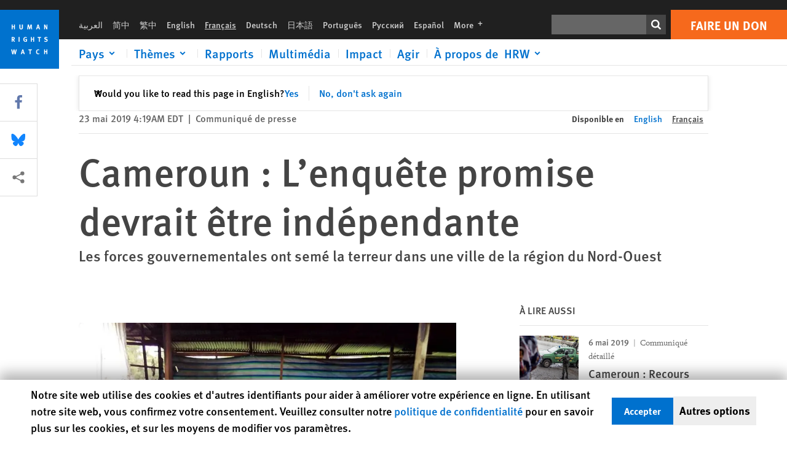

--- FILE ---
content_type: text/html; charset=UTF-8
request_url: https://www.hrw.org/fr/news/2019/05/23/cameroun-lenquete-promise-devrait-etre-independante
body_size: 50782
content:
<!DOCTYPE html>
<html lang="fr" dir="ltr" prefix="og: https://ogp.me/ns#">
  <head>
    <meta charset="utf-8" />
<script>window['sa_metadata'] = {"title":"Cameroun : L\u2019enqu\u00eate promise devrait \u00eatre ind\u00e9pendante","langcode":"fr","node_id":"330417","entity_type":"node","node_type":"news","created":"1558599563","region_country":["Africa","Cameroon"],"news_type":["News Release"],"division":"Africa"};</script>
<script async defer src="/libraries/custom/simpleanalytics.js"></script>
<script src="/modules/custom/hrw_consent/js/hrwconsent.js?v=1.7"></script>
<script>
        HrwConsent = new HrwConsent;
        HrwConsentSettings.domain = 'hrw.org';
        HrwConsentSettings.expires = 365;
      </script>
<script>var _mtm = window._mtm = window._mtm || [];_mtm.push({"mtm.startTime": (new Date().getTime()), "event": "mtm.Start"});var d = document, g = d.createElement("script"), s = d.getElementsByTagName("script")[0];g.type = "text/javascript";g.async = true;g.src="https://open-analytics.hrw.org/js/container_MOFt5fSb.js";s.parentNode.insertBefore(g, s);</script>
<meta name="description" content="Des militaires camerounais ont semé la terreur dans la région anglophone du Nord-Ouest le 15 mai 2019, incendiant plus de 70 habitations à Mankon, dans l’agglomération de Bamenda. Des militaires ont notamment traîné de force un homme hors de chez lui avant de l’abattre dans la rue." />
<link rel="canonical" href="https://www.hrw.org/fr/news/2019/05/23/cameroun-lenquete-promise-devrait-etre-independante" />
<meta name="google" content="H_DzcJuJMJKVAO6atlPsK4HHr2WienspT6e74P5fVFY" />
<meta property="og:site_name" content="Human Rights Watch" />
<meta property="og:url" content="https://www.hrw.org/fr/news/2019/05/23/cameroun-lenquete-promise-devrait-etre-independante" />
<meta property="og:title" content="Cameroun : L’enquête promise devrait être indépendante" />
<meta property="og:description" content="Des militaires camerounais ont semé la terreur dans la région anglophone du Nord-Ouest le 15 mai 2019, incendiant plus de 70 habitations à Mankon, dans l’agglomération de Bamenda. Des militaires ont notamment traîné de force un homme hors de chez lui avant de l’abattre dans la rue." />
<meta property="og:image" content="https://www.hrw.org/sites/default/files/styles/opengraph/public/multimedia_images_2019/201905africa_cameroon_mankon1.jpg?itok=Qhs7RXJw" />
<meta property="og:image:secure_url" content="https://www.hrw.org/sites/default/files/styles/opengraph/public/multimedia_images_2019/201905africa_cameroon_mankon1.jpg?itok=Qhs7RXJw" />
<meta property="og:image:alt" content="L&#039;église « Rama », incendiée le 15 mai 2019 par les forces de sécurité, à Muwatsu, Mankon, Bamenda, région Nord-Ouest, au Cameroun." />
<meta property="og:updated_time" content="2020-10-27T07:31:15-0400" />
<meta property="article:publisher" content="https://www.facebook.com/HumanRightsWatch" />
<meta property="article:published_time" content="2019-05-23T04:19:23-0400" />
<meta property="article:modified_time" content="2020-10-27T07:31:15-0400" />
<meta name="twitter:card" content="summary_large_image" />
<meta name="twitter:description" content="Des militaires camerounais ont semé la terreur dans la région anglophone du Nord-Ouest le 15 mai 2019, incendiant plus de 70 habitations à Mankon, dans l’agglomération de Bamenda. Des militaires ont notamment traîné de force un homme hors de chez lui avant de l’abattre dans la rue." />
<meta name="twitter:title" content="Cameroun : L’enquête promise devrait être indépendante" />
<meta name="twitter:site" content="@hrw" />
<meta name="twitter:site:id" content="14700316" />
<meta name="twitter:image:alt" content="L&#039;église « Rama », incendiée le 15 mai 2019 par les forces de sécurité, à Muwatsu, Mankon, Bamenda, région Nord-Ouest, au Cameroun." />
<meta name="twitter:image" content="https://www.hrw.org/sites/default/files/styles/opengraph/public/multimedia_images_2019/201905africa_cameroon_mankon1.jpg?itok=Qhs7RXJw" />
<meta name="Generator" content="Drupal 10 (https://www.drupal.org)" />
<meta name="MobileOptimized" content="width" />
<meta name="HandheldFriendly" content="true" />
<meta name="viewport" content="width=device-width, initial-scale=1.0" />
<script type="application/ld+json">{
    "@context": "https://schema.org",
    "@graph": [
        {
            "@type": "NewsArticle",
            "headline": "Cameroun : L’enquête promise devrait être indépendante",
            "description": "Des militaires camerounais ont semé la terreur dans la région anglophone du Nord-Ouest le 15 mai 2019, incendiant plus de 70 habitations à Mankon, dans l’agglomération de Bamenda. Des militaires ont notamment traîné de force un homme hors de chez lui avant de l’abattre dans la rue.",
            "image": {
                "@type": "ImageObject",
                "representativeOfPage": "True",
                "url": "https://www.hrw.org/sites/default/files/styles/opengraph/public/multimedia_images_2019/201905africa_cameroon_mankon1.jpg?itok=Qhs7RXJw"
            },
            "datePublished": "2019-05-23T04:19:23-0400",
            "dateModified": "2020-10-27T07:31:15-0400",
            "publisher": {
                "@type": "NGO",
                "@id": "https://www.hrw.org/fr",
                "name": "Human Rights Watch",
                "url": "https://www.hrw.org/fr",
                "logo": {
                    "@type": "ImageObject",
                    "representativeOfPage": "False",
                    "url": "https://www.hrw.org/fr/themes/custom/hrw_design/dist/app-drupal/assets/logo.svg"
                }
            },
            "mainEntityOfPage": "https://www.hrw.org/fr/news/2019/05/23/cameroun-lenquete-promise-devrait-etre-independante"
        },
        {
            "@type": "WebPage",
            "@id": "https://www.hrw.org/fr/news/2019/05/23/cameroun-lenquete-promise-devrait-etre-independante",
            "speakable": {
                "@type": "SpeakableSpecification",
                "cssSelector": "#block-hrw-design-content"
            }
        }
    ]
}</script>
<link rel="icon" href="/sites/default/files/favicon.ico" type="image/vnd.microsoft.icon" />
<script src="/sites/default/files/google_tag/hrw_tag_manager/google_tag.script.js?t8ypun" defer></script>
<link rel="preload" as="font" href="/themes/custom/hrw_design/dist/app-drupal/assets/fonts/main/Fonts/38b5004a-00f0-4ad8-a6f6-4c8fe48b074b.woff2" type="font/woff2" crossorigin />
<link rel="preload" as="font" href="/themes/custom/hrw_design/dist/app-drupal/assets/fonts/main/Fonts/32a02776-64bf-464c-9c4f-4f57df3d72d6.woff2" type="font/woff2" crossorigin />
<link rel="preload" as="font" href="/themes/custom/hrw_design/dist/app-drupal/assets/fonts/main/Fonts/b273cf7b-f375-4188-9216-9101312446b2.woff2" type="font/woff2" crossorigin />
<link rel="preload" as="image" imagesrcset="/sites/default/files/styles/480w/public/multimedia_images_2019/201905africa_cameroon_mankon1.jpg?itok=6e4gPnMS 480w,/sites/default/files/styles/embed_xxl/public/multimedia_images_2019/201905africa_cameroon_mankon1.jpg?itok=R-goBXxp 946w" imagesizes="(max-width: 524px) 100px, 500px" fetchpriority="high" />

    <title>Cameroun : L’enquête promise devrait être indépendante | Human Rights Watch</title>
    <link rel="stylesheet" media="all" href="/sites/default/files/css/css_Q8fUG4wk8QFtIw98T5rVHw0Myjrl7aJ-6PdITJNu4q8.css?delta=0&amp;language=fr&amp;theme=hrw_design&amp;include=[base64]" />
<link rel="stylesheet" media="all" href="/sites/default/files/css/css_kkzVUCY_oD8C6DmHlbsS8e2c4rKBc7Iv9WHU8KT6e-E.css?delta=1&amp;language=fr&amp;theme=hrw_design&amp;include=[base64]" />
<link rel="stylesheet" media="print" href="//fast.fonts.net/t/1.css?apiType=css&amp;projectid=b0af8052-798a-4f60-9b66-62993aa79ad2" async defer />

    <script src="/sites/default/files/js/js_tS_eBIoUabe6Zmx6cEF7atTdjtzp9S8D3Gieam-qGpw.js?scope=header&amp;delta=0&amp;language=fr&amp;theme=hrw_design&amp;include=[base64]"></script>

  </head>
  <body class="ltr">
    <noscript><iframe src="https://www.googletagmanager.com/ns.html?id=GTM-W5D7ZP" height="0" width="0" style="display:none;visibility:hidden"></iframe></noscript>
      <div class="dialog-off-canvas-main-canvas" data-off-canvas-main-canvas>
    
<div class="page page--node--news">
      <header>
            <a href="#hrw-cookie-dialog" id="hrw-cookie-popup-skip-link" class="visually-hidden focusable" aria-hidden="true" tabindex="-1">
        Skip to cookie privacy notice
      </a>
      <a href="#main-content" class="visually-hidden focusable">
        Skip to main content
      </a>
      

                <div class="region--header">
          <div class="header-bar hidden xl:flex w-full justify-center relative z-30">
  <span class="bg-gray-900 absolute h-16 w-full z-n10"></span>
  <div class="header-bar__container flex w-lg mt-4">
    <div class="header-bar__logo block absolute z-10 w-14 h-14 xl:w-24 xl:h-24 xl:relative flex-shrink-0">
       <a href="/fr">         <svg xmlns="http://www.w3.org/2000/svg" width="62" height="62" viewBox="0 0 62 62" fill="none">
    <g clip-path="url(#clip0_1358_62)">
        <mask id="mask0_1358_62" style="mask-type:luminance" maskUnits="userSpaceOnUse" x="0" y="0" width="62" height="62">
            <path d="M62 0H0V62H62V0Z" fill="white"/>
        </mask>
        <g mask="url(#mask0_1358_62)">
            <path d="M62 0H0V62H62V0Z" fill="#0072CE"/>
            <path d="M13.2008 18.3186H14.6278V20.5341H15.6424V15.5703H14.6278V17.4974H13.2008V15.5703H12.2081V20.5341H13.2008V18.3186Z" fill="white"/>
            <path d="M23.9124 19.691C23.9854 19.4757 23.9927 19.3844 23.9927 18.9136V15.5703H22.9781V18.7494C22.9781 19.0121 22.9781 19.0851 22.9635 19.191C22.9197 19.5559 22.6423 19.7713 22.2044 19.7713C21.8759 19.7713 21.6386 19.6509 21.5255 19.4282C21.4671 19.3187 21.4416 19.1435 21.4416 18.8333V15.5703H20.4197V19.0267C20.4197 19.5049 20.4708 19.7056 20.635 19.9611C20.9124 20.3954 21.4708 20.6254 22.2263 20.6254C23.2956 20.6254 23.7846 20.0815 23.9124 19.691Z" fill="white"/>
            <path d="M30.7336 20.5341H31.584L32.3687 17.8186C32.4525 17.5193 32.4964 17.3405 32.5547 17.0558C32.5547 17.3186 32.5693 17.5704 32.5912 17.8843L32.7774 20.5341H33.7555L33.3138 15.5703H32.0438L31.3722 18.034C31.2919 18.326 31.2373 18.5851 31.1934 18.8406C31.1495 18.5851 31.1168 18.4136 31.0218 18.0559L30.3723 15.5703H29.0949L28.6313 20.5341H29.6241L29.7957 17.9391C29.8175 17.6325 29.8322 17.3405 29.8322 17.0448C29.8833 17.3295 29.9671 17.6799 30.0328 17.9245L30.7408 20.5305L30.7336 20.5341Z" fill="white"/>
            <path d="M39.7445 17.6069C39.8357 17.2346 39.9781 16.6506 39.9781 16.6506C39.9781 16.6506 40.1279 17.3003 40.179 17.5302C40.2846 18.0084 40.449 18.5303 40.449 18.5303H39.4781C39.584 18.2018 39.6497 17.9646 39.7445 17.6106M39.2373 19.3625H40.6936L41.0437 20.5414H42.1168L40.5512 15.563H39.4744L37.8468 20.5414H38.8906L39.241 19.3625H39.2373Z" fill="white"/>
            <path d="M47.2847 18.4136C47.2775 17.9975 47.27 17.4135 47.2336 17.0047C47.3249 17.3113 47.6277 18.0121 47.9052 18.6325L48.7556 20.5341H49.7994V15.5703H48.8503L48.8724 17.5996C48.8796 17.9427 48.916 18.5778 48.949 18.9647C48.8503 18.607 48.6569 18.0851 48.4051 17.5595L47.4563 15.574H46.3505V20.5378H47.3139L47.2847 18.4172V18.4136Z" fill="white"/>
            <path d="M14.2701 30.6294C14.1351 30.7499 13.949 30.7938 13.5219 30.7938H13.1862V29.4507H13.5438C13.7884 29.4507 13.9928 29.4797 14.1059 29.5236C14.3431 29.6111 14.4636 29.8229 14.4636 30.1294C14.4636 30.3375 14.3906 30.5163 14.2701 30.6294ZM15.511 30.1076C15.511 29.2352 14.9307 28.6514 14.0548 28.6514H12.2044V33.6151H13.1825V31.5421C13.2482 31.5492 13.2884 31.5639 13.3395 31.5857C13.5183 31.6661 13.6679 31.9069 14.1606 32.8012C14.3541 33.1516 14.4307 33.2865 14.6241 33.6151H15.803C15.803 33.6151 14.8942 32.042 14.6095 31.6842C14.5439 31.6003 14.5037 31.5564 14.4015 31.4763C15.0147 31.4617 15.5074 30.8484 15.5074 30.1039" fill="white"/>
            <path d="M20.5693 28.6514H19.5255V33.6151H20.5693V28.6514Z" fill="white"/>
            <path d="M26.5839 31.6735H27.3395V32.8014C27.1751 32.8889 26.9963 32.9219 26.7738 32.9219C26.4527 32.9219 26.1826 32.8232 25.9964 32.6444C25.7481 32.3961 25.6241 31.9363 25.6241 31.2283C25.6241 30.4873 25.7082 29.9509 26.0437 29.6297C26.2153 29.4653 26.4636 29.3815 26.7592 29.3815C27.1386 29.3815 27.4744 29.502 27.7956 29.7683L28.3248 29.1478C27.8906 28.7681 27.3467 28.5747 26.7483 28.5747C26.2773 28.5747 25.9051 28.6806 25.5403 28.9251C24.8469 29.3886 24.5037 30.1334 24.5037 31.1807C24.5037 31.9254 24.6679 32.4509 25.0329 32.9182C25.4344 33.4328 25.9817 33.6736 26.7262 33.6736C27.3103 33.6736 27.8688 33.5312 28.3759 33.2321V30.8595H26.4561L26.5839 31.6735Z" fill="white"/>
            <path d="M34.8723 30.582H33.4453V28.6514H32.4525V33.6151H33.4453V31.4032H34.8723V33.6151H35.8869V28.6514H34.8723V30.582Z" fill="white"/>
            <path d="M39.6096 29.4797H40.821V33.6151H41.8359V29.4797H43.0218L43.1862 28.6514H39.6096V29.4797Z" fill="white"/>
            <path d="M50.0767 32.0528C50.0767 31.3155 49.635 30.7972 48.8213 30.5745L48.2226 30.4103C47.8102 30.2972 47.6753 30.1695 47.6753 29.9104C47.6753 29.5746 47.96 29.3372 48.3687 29.3372C48.7409 29.3372 49.0767 29.4431 49.5256 29.7169L49.9963 29.0014C49.5621 28.6877 48.9453 28.5015 48.3394 28.5015C47.2884 28.5015 46.562 29.1294 46.562 30.0381C46.562 30.3156 46.6352 30.5745 46.7701 30.7972C46.9489 31.0965 47.2554 31.29 47.7482 31.4251L48.2992 31.5747C48.7409 31.6952 48.949 31.8958 48.949 32.217C48.949 32.6587 48.6497 32.896 48.0765 32.896C47.5766 32.896 47.1788 32.739 46.7118 32.4945L46.3395 33.2717C46.8395 33.5564 47.4672 33.7209 48.0329 33.7209C49.2702 33.7209 50.0838 33.0565 50.0838 32.0491" fill="white"/>
            <path d="M16.1934 43.6195C16.0876 44.1048 15.938 45.1122 15.9234 45.2692C15.9234 45.2692 15.8029 44.4188 15.708 43.9552L15.2518 41.7324H14.1606L13.719 43.7397C13.5693 44.4259 13.4818 45.134 13.4635 45.3274C13.4635 45.3274 13.3978 44.6194 13.2007 43.6924L12.7737 41.7359H11.7153L12.9015 46.7435H14.0365L14.4489 44.7069C14.5985 43.9771 14.6861 43.2799 14.6861 43.2799C14.7007 43.4149 14.7774 44.0574 14.9197 44.7216L15.3613 46.7435H16.4526L17.6533 41.7359H16.6022L16.1934 43.6229V43.6195Z" fill="white"/>
            <path d="M23.4271 44.6925C23.5329 44.3641 23.5986 44.1268 23.6935 43.7729C23.7847 43.4004 23.9307 42.8166 23.9307 42.8166C23.9307 42.8166 24.0804 43.4661 24.1314 43.6963C24.2373 44.1742 24.4015 44.6962 24.4015 44.6962H23.4307L23.4271 44.6925ZM23.4198 41.7217L21.792 46.7H22.8358L23.1862 45.521H24.6424L24.9927 46.7H26.0621L24.5001 41.7217H23.4234H23.4198Z" fill="white"/>
            <path d="M29.916 42.561H31.1314V46.6999H32.146V42.561H33.3322L33.4964 41.7324H29.916V42.561Z" fill="white"/>
            <path d="M40.1351 46.0139C39.708 46.0139 39.3794 45.8204 39.1788 45.4554C39.0293 45.1853 38.9707 44.8059 38.9707 44.1269C38.9707 43.5465 39.0583 43.1341 39.2482 42.8494C39.4271 42.5868 39.7554 42.4189 40.0912 42.4189C40.3685 42.4189 40.6351 42.5099 40.8831 42.6961L41.3322 42.0174C41.0621 41.78 40.5693 41.623 40.0766 41.623C39.2773 41.623 38.562 42.0538 38.1789 42.7728C37.9524 43.2036 37.8431 43.6926 37.8431 44.3166C37.8431 45.0467 38.0437 45.6454 38.4415 46.0942C38.8467 46.5578 39.376 46.7805 40.0619 46.7805C40.6276 46.7805 41.0475 46.6381 41.4416 46.3167L40.9852 45.689C40.6933 45.9263 40.427 46.0102 40.1351 46.0102" fill="white"/>
            <path d="M48.7774 43.6631H47.3504V41.7324H46.3576V46.6999H47.3504V44.4842H48.7774V46.6999H49.7919V41.7324H48.7774V43.6631Z" fill="white"/>
        </g>
    </g>
    <defs>
        <clipPath id="clip0_1358_62">
            <rect width="62" height="62" fill="white"/>
        </clipPath>
    </defs>
</svg>       </a>     </div>
    <div class="header-bar__content flex flex-col w-full">
      <div class="header-bar__content-inner flex justify-end w-full xl:justify-between xl:pl-6 bg-gray-900 text-white">
        <div class="header-bar__language hidden xl:inline-flex items-center">
          



  <nav aria-label="Langues" class="translations-bar items-baseline inline-flex flex-wrap ">
    <ul class="translations-bar__languages-list inline-flex flex-wrap ">
          <li class="translations-bar__language">
                  <a href="/ar"
             title="Arabic"
             class="language-link font-sans text-xs lg:text-sm px-1 x2l:px-2 hover-focus:underline text-gray-400 hover-focus:text-white"
             xml:lang="ar" lang="ar">
            العربية
          </a>
        
      </li>
          <li class="translations-bar__language">
                  <a href="/zh-hans"
             title="Chinese Simplified"
             class="language-link font-sans text-xs lg:text-sm px-1 x2l:px-2 hover-focus:underline text-gray-400 hover-focus:text-white"
             xml:lang="zh-hans" lang="zh-hans">
            简中
          </a>
        
      </li>
          <li class="translations-bar__language">
                  <a href="/zh-hant"
             title="Chinese Traditional"
             class="language-link font-sans text-xs lg:text-sm px-1 x2l:px-2 hover-focus:underline text-gray-400 hover-focus:text-white"
             xml:lang="zh-hant" lang="zh-hant">
            繁中
          </a>
        
      </li>
          <li class="translations-bar__language">
                  <a href="/news/2019/05/23/cameroon-promised-investigation-should-be-independent"
             title="English"
             class="language-link font-sans text-xs lg:text-sm px-1 x2l:px-2 hover-focus:underline text-gray-400 hover-focus:text-white"
             xml:lang="en" lang="en">
            English
          </a>
        
      </li>
          <li class="translations-bar__language">
                <span
           class=" font-sans text-xs lg:text-sm px-1 x2l:px-2 active underline text-gray-400"
           xml:lang="fr" lang="fr">
          Français
        </span>
        
      </li>
          <li class="translations-bar__language">
                  <a href="/de"
             title="German"
             class="language-link font-sans text-xs lg:text-sm px-1 x2l:px-2 hover-focus:underline text-gray-400 hover-focus:text-white"
             xml:lang="de" lang="de">
            Deutsch
          </a>
        
      </li>
          <li class="translations-bar__language">
                  <a href="/ja"
             title="Japanese"
             class="language-link font-sans text-xs lg:text-sm px-1 x2l:px-2 hover-focus:underline text-gray-400 hover-focus:text-white"
             xml:lang="ja" lang="ja">
            日本語
          </a>
        
      </li>
          <li class="translations-bar__language">
                  <a href="/pt"
             title="Portugese"
             class="language-link font-sans text-xs lg:text-sm px-1 x2l:px-2 hover-focus:underline text-gray-400 hover-focus:text-white"
             xml:lang="pt" lang="pt">
            Português
          </a>
        
      </li>
          <li class="translations-bar__language">
                  <a href="/ru"
             title="Russian"
             class="language-link font-sans text-xs lg:text-sm px-1 x2l:px-2 hover-focus:underline text-gray-400 hover-focus:text-white"
             xml:lang="ru" lang="ru">
            Русский
          </a>
        
      </li>
          <li class="translations-bar__language">
                  <a href="/es"
             title="Spanish"
             class="language-link font-sans text-xs lg:text-sm px-1 x2l:px-2 hover-focus:underline text-gray-400 hover-focus:text-white"
             xml:lang="es" lang="es">
            Español
          </a>
        
      </li>
              <li class="translations-bar__language">
        <a href="/fr/languages?language=fr"
           title="More"
           class="language-link font-sans text-xs lg:text-sm px-1 x2l:px-2 hover-focus:underline text-gray-400 hover-focus:text-white">
          More <span class='sr-only'>languages</span>
          


<div class="icon fill-current  w-4 inline-block">
  <svg viewBox="0 0 20 20" fill="currentColor"  role="img"  focusable="false"  aria-hidden="true"  >
        <use xlink:href="/themes/custom/hrw_design/dist/app-drupal/assets/spritemap.svg?cacheBuster=250315#sprite-plus"></use>
  </svg>
</div>
        </a>
      </li>
      </ul>
</nav>


        </div>
        <div class="header-bar__utilities flex flex-col-reverse w-full xl:w-auto xl:flex-row xl:items-center">
          <div class="header-bar__search hidden xl:p-0 xl:mr-2 xl:flex">
                          <div class="search-input">
      <form class="search-form" action="/fr/sitesearch" method="get"
          id="search_form_944457234" accept-charset="UTF-8">
      <div class="flex">
        <div class="form-item form-type-textfield inline-block flex-grow">
          <label class="sr-only text-white" for="apachesolr_panels_search_form_742770447">Rechercher</label>
          <input title="Enter the terms you wish to search for."
                 type="text"
                 id="apachesolr_panels_search_form_742770447"
                 name="search"
                 value=""
                 size="15"
                 maxlength="128"
                 class="form-text relative bg-gray-700 text-white h-8 py-1 px-2 text-sm font-light w-full">
        </div>
        <button type="submit" value="Search" title="Rechercher" class="form-submit inline-flex justify-center h-8 w-8 bg-gray-900 hover-focus:bg-black text-white xl:bg-gray-800">
          


<div class="icon fill-current self-center w-4 inline-block">
  <svg viewBox="0 0 20 20" fill="currentColor"  role="img"  focusable="false"  aria-hidden="true"  >
        <use xlink:href="/themes/custom/hrw_design/dist/app-drupal/assets/spritemap.svg?cacheBuster=250315#sprite-search"></use>
  </svg>
</div>
        </button>
      </div>
    </form>
  </div>
                      </div>
          <div class="header-bar__cta flex justify-end xl:block">
                          






<a   class="uppercase btn btn-secondary btn-lg  h-12 font-bold w-full" href=https://donate.hrw.org/page/107245/donate/1?ea.tracking.id=EP2022EVpgdonate&amp;promo_id=1000>
        <span class="btn-text ">Faire un don</span>
  </a>
                      </div>
        </div>
                      </div>
      <div class="header-bar__nav flex mobile-hide-position flex-col max-h-0 overflow-hidden transition justify-start xl:flex-row xl:overflow-visible xl:max-h-full">
                                  <div class="header-bar__nav-wrapper w-full xl:pt-1 xl:pl-5">
            
<noscript>
  <header class="w-full">
    <div class="nav-desktop">
              <div class="nav-desktop__content flex w-full justify-start">
          <ul role="tablist" class="nav-desktop__primary flex flex-row flex-wrap flex-grow mb-4 relative list-none p-0 border-b border-gray-200">
                          <li itemid="" role="tab" class="nav-desktop__menu-item items-baseline p-0 relative separator-bar-absolute">
                <div class="menu-item__item-content py-2 xl:p-1 x2l:px-3 x3l:px-5 bg-white text-blue-700 text-xl font-light relative hover:text-white hover-focus:bg-blue-700">
                  <a href="/fr/countries">Pays</a>
                </div>
              </li>
                          <li itemid="" role="tab" class="nav-desktop__menu-item items-baseline p-0 relative separator-bar-absolute">
                <div class="menu-item__item-content py-2 xl:p-1 x2l:px-3 x3l:px-5 bg-white text-blue-700 text-xl font-light relative hover:text-white hover-focus:bg-blue-700">
                  <a href="/fr/topic/droits-des-femmes">Thèmes</a>
                </div>
              </li>
                          <li itemid="" role="tab" class="nav-desktop__menu-item items-baseline p-0 relative separator-bar-absolute">
                <div class="menu-item__item-content py-2 xl:p-1 x2l:px-3 x3l:px-5 bg-white text-blue-700 text-xl font-light relative hover:text-white hover-focus:bg-blue-700">
                  <a href="/fr/publications">Rapports</a>
                </div>
              </li>
                          <li itemid="" role="tab" class="nav-desktop__menu-item items-baseline p-0 relative separator-bar-absolute">
                <div class="menu-item__item-content py-2 xl:p-1 x2l:px-3 x3l:px-5 bg-white text-blue-700 text-xl font-light relative hover:text-white hover-focus:bg-blue-700">
                  <a href="/fr/video-photos">Vidéo &amp; Photos</a>
                </div>
              </li>
                          <li itemid="" role="tab" class="nav-desktop__menu-item items-baseline p-0 relative separator-bar-absolute">
                <div class="menu-item__item-content py-2 xl:p-1 x2l:px-3 x3l:px-5 bg-white text-blue-700 text-xl font-light relative hover:text-white hover-focus:bg-blue-700">
                  <a href="/fr/impact">Impact</a>
                </div>
              </li>
                          <li itemid="" role="tab" class="nav-desktop__menu-item items-baseline p-0 relative separator-bar-absolute">
                <div class="menu-item__item-content py-2 xl:p-1 x2l:px-3 x3l:px-5 bg-white text-blue-700 text-xl font-light relative hover:text-white hover-focus:bg-blue-700">
                  <a href="/about/about-us">À propos de  HRW</a>
                </div>
              </li>
                      </ul>
        </div>
                </div>
  </header>
</noscript>
            
<div id="vue-header"></div>
          </div>
                              </div>
      
    </div>
  </div>
</div>
                                                                                                                                                      <div class="mobile_header" id="hrw_components__mobile_header">
  <div class="mobile_header__wrapper">
    <div class="mobile_header__logo">
              <a href="/fr">
            <svg xmlns="http://www.w3.org/2000/svg" width="62" height="62" viewBox="0 0 62 62" fill="none">
    <g clip-path="url(#clip0_1358_62)">
        <mask id="mask0_1358_62" style="mask-type:luminance" maskUnits="userSpaceOnUse" x="0" y="0" width="62" height="62">
            <path d="M62 0H0V62H62V0Z" fill="white"/>
        </mask>
        <g mask="url(#mask0_1358_62)">
            <path d="M62 0H0V62H62V0Z" fill="#0072CE"/>
            <path d="M13.2008 18.3186H14.6278V20.5341H15.6424V15.5703H14.6278V17.4974H13.2008V15.5703H12.2081V20.5341H13.2008V18.3186Z" fill="white"/>
            <path d="M23.9124 19.691C23.9854 19.4757 23.9927 19.3844 23.9927 18.9136V15.5703H22.9781V18.7494C22.9781 19.0121 22.9781 19.0851 22.9635 19.191C22.9197 19.5559 22.6423 19.7713 22.2044 19.7713C21.8759 19.7713 21.6386 19.6509 21.5255 19.4282C21.4671 19.3187 21.4416 19.1435 21.4416 18.8333V15.5703H20.4197V19.0267C20.4197 19.5049 20.4708 19.7056 20.635 19.9611C20.9124 20.3954 21.4708 20.6254 22.2263 20.6254C23.2956 20.6254 23.7846 20.0815 23.9124 19.691Z" fill="white"/>
            <path d="M30.7336 20.5341H31.584L32.3687 17.8186C32.4525 17.5193 32.4964 17.3405 32.5547 17.0558C32.5547 17.3186 32.5693 17.5704 32.5912 17.8843L32.7774 20.5341H33.7555L33.3138 15.5703H32.0438L31.3722 18.034C31.2919 18.326 31.2373 18.5851 31.1934 18.8406C31.1495 18.5851 31.1168 18.4136 31.0218 18.0559L30.3723 15.5703H29.0949L28.6313 20.5341H29.6241L29.7957 17.9391C29.8175 17.6325 29.8322 17.3405 29.8322 17.0448C29.8833 17.3295 29.9671 17.6799 30.0328 17.9245L30.7408 20.5305L30.7336 20.5341Z" fill="white"/>
            <path d="M39.7445 17.6069C39.8357 17.2346 39.9781 16.6506 39.9781 16.6506C39.9781 16.6506 40.1279 17.3003 40.179 17.5302C40.2846 18.0084 40.449 18.5303 40.449 18.5303H39.4781C39.584 18.2018 39.6497 17.9646 39.7445 17.6106M39.2373 19.3625H40.6936L41.0437 20.5414H42.1168L40.5512 15.563H39.4744L37.8468 20.5414H38.8906L39.241 19.3625H39.2373Z" fill="white"/>
            <path d="M47.2847 18.4136C47.2775 17.9975 47.27 17.4135 47.2336 17.0047C47.3249 17.3113 47.6277 18.0121 47.9052 18.6325L48.7556 20.5341H49.7994V15.5703H48.8503L48.8724 17.5996C48.8796 17.9427 48.916 18.5778 48.949 18.9647C48.8503 18.607 48.6569 18.0851 48.4051 17.5595L47.4563 15.574H46.3505V20.5378H47.3139L47.2847 18.4172V18.4136Z" fill="white"/>
            <path d="M14.2701 30.6294C14.1351 30.7499 13.949 30.7938 13.5219 30.7938H13.1862V29.4507H13.5438C13.7884 29.4507 13.9928 29.4797 14.1059 29.5236C14.3431 29.6111 14.4636 29.8229 14.4636 30.1294C14.4636 30.3375 14.3906 30.5163 14.2701 30.6294ZM15.511 30.1076C15.511 29.2352 14.9307 28.6514 14.0548 28.6514H12.2044V33.6151H13.1825V31.5421C13.2482 31.5492 13.2884 31.5639 13.3395 31.5857C13.5183 31.6661 13.6679 31.9069 14.1606 32.8012C14.3541 33.1516 14.4307 33.2865 14.6241 33.6151H15.803C15.803 33.6151 14.8942 32.042 14.6095 31.6842C14.5439 31.6003 14.5037 31.5564 14.4015 31.4763C15.0147 31.4617 15.5074 30.8484 15.5074 30.1039" fill="white"/>
            <path d="M20.5693 28.6514H19.5255V33.6151H20.5693V28.6514Z" fill="white"/>
            <path d="M26.5839 31.6735H27.3395V32.8014C27.1751 32.8889 26.9963 32.9219 26.7738 32.9219C26.4527 32.9219 26.1826 32.8232 25.9964 32.6444C25.7481 32.3961 25.6241 31.9363 25.6241 31.2283C25.6241 30.4873 25.7082 29.9509 26.0437 29.6297C26.2153 29.4653 26.4636 29.3815 26.7592 29.3815C27.1386 29.3815 27.4744 29.502 27.7956 29.7683L28.3248 29.1478C27.8906 28.7681 27.3467 28.5747 26.7483 28.5747C26.2773 28.5747 25.9051 28.6806 25.5403 28.9251C24.8469 29.3886 24.5037 30.1334 24.5037 31.1807C24.5037 31.9254 24.6679 32.4509 25.0329 32.9182C25.4344 33.4328 25.9817 33.6736 26.7262 33.6736C27.3103 33.6736 27.8688 33.5312 28.3759 33.2321V30.8595H26.4561L26.5839 31.6735Z" fill="white"/>
            <path d="M34.8723 30.582H33.4453V28.6514H32.4525V33.6151H33.4453V31.4032H34.8723V33.6151H35.8869V28.6514H34.8723V30.582Z" fill="white"/>
            <path d="M39.6096 29.4797H40.821V33.6151H41.8359V29.4797H43.0218L43.1862 28.6514H39.6096V29.4797Z" fill="white"/>
            <path d="M50.0767 32.0528C50.0767 31.3155 49.635 30.7972 48.8213 30.5745L48.2226 30.4103C47.8102 30.2972 47.6753 30.1695 47.6753 29.9104C47.6753 29.5746 47.96 29.3372 48.3687 29.3372C48.7409 29.3372 49.0767 29.4431 49.5256 29.7169L49.9963 29.0014C49.5621 28.6877 48.9453 28.5015 48.3394 28.5015C47.2884 28.5015 46.562 29.1294 46.562 30.0381C46.562 30.3156 46.6352 30.5745 46.7701 30.7972C46.9489 31.0965 47.2554 31.29 47.7482 31.4251L48.2992 31.5747C48.7409 31.6952 48.949 31.8958 48.949 32.217C48.949 32.6587 48.6497 32.896 48.0765 32.896C47.5766 32.896 47.1788 32.739 46.7118 32.4945L46.3395 33.2717C46.8395 33.5564 47.4672 33.7209 48.0329 33.7209C49.2702 33.7209 50.0838 33.0565 50.0838 32.0491" fill="white"/>
            <path d="M16.1934 43.6195C16.0876 44.1048 15.938 45.1122 15.9234 45.2692C15.9234 45.2692 15.8029 44.4188 15.708 43.9552L15.2518 41.7324H14.1606L13.719 43.7397C13.5693 44.4259 13.4818 45.134 13.4635 45.3274C13.4635 45.3274 13.3978 44.6194 13.2007 43.6924L12.7737 41.7359H11.7153L12.9015 46.7435H14.0365L14.4489 44.7069C14.5985 43.9771 14.6861 43.2799 14.6861 43.2799C14.7007 43.4149 14.7774 44.0574 14.9197 44.7216L15.3613 46.7435H16.4526L17.6533 41.7359H16.6022L16.1934 43.6229V43.6195Z" fill="white"/>
            <path d="M23.4271 44.6925C23.5329 44.3641 23.5986 44.1268 23.6935 43.7729C23.7847 43.4004 23.9307 42.8166 23.9307 42.8166C23.9307 42.8166 24.0804 43.4661 24.1314 43.6963C24.2373 44.1742 24.4015 44.6962 24.4015 44.6962H23.4307L23.4271 44.6925ZM23.4198 41.7217L21.792 46.7H22.8358L23.1862 45.521H24.6424L24.9927 46.7H26.0621L24.5001 41.7217H23.4234H23.4198Z" fill="white"/>
            <path d="M29.916 42.561H31.1314V46.6999H32.146V42.561H33.3322L33.4964 41.7324H29.916V42.561Z" fill="white"/>
            <path d="M40.1351 46.0139C39.708 46.0139 39.3794 45.8204 39.1788 45.4554C39.0293 45.1853 38.9707 44.8059 38.9707 44.1269C38.9707 43.5465 39.0583 43.1341 39.2482 42.8494C39.4271 42.5868 39.7554 42.4189 40.0912 42.4189C40.3685 42.4189 40.6351 42.5099 40.8831 42.6961L41.3322 42.0174C41.0621 41.78 40.5693 41.623 40.0766 41.623C39.2773 41.623 38.562 42.0538 38.1789 42.7728C37.9524 43.2036 37.8431 43.6926 37.8431 44.3166C37.8431 45.0467 38.0437 45.6454 38.4415 46.0942C38.8467 46.5578 39.376 46.7805 40.0619 46.7805C40.6276 46.7805 41.0475 46.6381 41.4416 46.3167L40.9852 45.689C40.6933 45.9263 40.427 46.0102 40.1351 46.0102" fill="white"/>
            <path d="M48.7774 43.6631H47.3504V41.7324H46.3576V46.6999H47.3504V44.4842H48.7774V46.6999H49.7919V41.7324H48.7774V43.6631Z" fill="white"/>
        </g>
    </g>
    <defs>
        <clipPath id="clip0_1358_62">
            <rect width="62" height="62" fill="white"/>
        </clipPath>
    </defs>
</svg>              </a>
          </div>
            <dialog class="mobile_menu" id="mobile-menu-mobile_header__mobile_menu" >
  <div class="modal-header">
    <div class="mobile_menu__close">
      <button type="button"                onclick="this.closest(&#039;dialog&#039;).close()"         data-component-id="hrw_components:button" class="hrw-button hrw-modal--close"
>
  <span class="sr-only">Fermer</span>
      <svg width="24" height="24" viewBox="0 0 24 24" fill="none" xmlns="http://www.w3.org/2000/svg">
<path d="M6.12132 4L20.2635 18.1421L18.1421 20.2635L4 6.12132L6.12132 4Z" fill="#0071CE"/>
<path d="M20.2635 6.12132L6.12132 20.2635L4 18.1421L18.1421 4L20.2635 6.12132Z" fill="#0071CE"/>
</svg>

    </button>
    </div>
    <div class="mobile_menu__search_wrapper">
      <form action="/sitesearch" method="get" accept-charset="UTF-8" class="mobile_menu__search_form">
        <label for="mobile_menu__search" class="sr-only">Rechercher</label>
        <input type="search" name="search" placeholder="Search hrw.org" id="mobile_menu__search" class="mobile_menu__search_input" autocomplete="off" aria-required="true" required/>
        <button                          type="submit" aria-polite="live" data-component-id="hrw_components:button" class="hrw-button mobile_menu__search_button"
>
  <span class="sr-only">Rechercher</span>
      <?xml version="1.0" encoding="UTF-8"?>
<svg id="Layer_1" data-name="Layer 1" xmlns="http://www.w3.org/2000/svg" version="1.1" viewBox="0 0 24 24" width="24" height="24">
  <defs>
    <style>
      .cls-1 {
      fill: #0072ce;
      stroke-width: 0px;
      }
    </style>
  </defs>
  <path class="cls-1" d="M15.5,13.5c.7-1.1,1.1-2.4,1.1-3.7,0-3.8-3.1-6.9-6.9-6.9s-6.9,3.1-6.9,6.9,3.1,6.9,6.9,6.9,2.6-.4,3.7-1.1l4.6,4.6,2.1-2.1-4.6-4.6ZM9.8,13.7c-2.2,0-4-1.8-4-4s1.8-4,4-4,4,1.8,4,4-1.8,4-4,4Z"/>
</svg>
    </button>
      </form>
    </div>
  </div>
  <nav class="modal-body" aria-labelledby="mobile-menu-nav-mobile_header__mobile_menu">
    <h2 class="sr-only" id="mobile-menu-nav-mobile_header__mobile_menu">Primary navigation</h2>
      <div class="mobile_menu_item" data-component-id="hrw_components:mobile_menu_tree">
                      <button type="button"                         aria-expanded="false" aria-controls="mobile_menu_tree:2cddc307-64ce-4763-90a6-8129bf70afe4" aria-label="Click to expand Pays" data-label-expand="Click to expand Pays" data-label-close="Click to close Pays" data-component-id="hrw_components:button" class="hrw-button mobile_menu_item__button"
>
  <span >Pays</span>
      <svg width="24" height="24" viewBox="0 0 24 24" fill="none" xmlns="http://www.w3.org/2000/svg">
<path d="M12 16.4501L4 10.2508L6.31511 7.5498L12 11.8713L17.6334 7.5498L20 10.2508L12 16.4501Z" fill="#0071CE"/>
</svg>

    </button>
      <div class="mobile_menu_submenu" data-component-id="hrw_components:mobile_menu_tree" id="mobile_menu_tree:2cddc307-64ce-4763-90a6-8129bf70afe4">
          <div class="mobile_menu_item" data-component-id="hrw_components:mobile_menu_tree">
                      <button type="button"                         aria-expanded="false" aria-controls="taxonomy_menu.menu_link:taxonomy_menu.menu_link.region.9450" aria-label="Click to expand Afrique" data-label-expand="Click to expand Afrique" data-label-close="Click to close Afrique" data-component-id="hrw_components:button" class="hrw-button mobile_menu_item__button"
>
  <span >Afrique</span>
      <svg width="24" height="24" viewBox="0 0 24 24" fill="none" xmlns="http://www.w3.org/2000/svg">
<path d="M12 16.4501L4 10.2508L6.31511 7.5498L12 11.8713L17.6334 7.5498L20 10.2508L12 16.4501Z" fill="#0071CE"/>
</svg>

    </button>
      <div class="mobile_menu_submenu" data-component-id="hrw_components:mobile_menu_tree" id="taxonomy_menu.menu_link:taxonomy_menu.menu_link.region.9450">
          <div class="mobile_menu_item" data-component-id="hrw_components:mobile_menu_tree">
          <a href="/fr/afrique">All Afrique</a>
      </div>
  <div class="mobile_menu_item" data-component-id="hrw_components:mobile_menu_tree">
          <a href="/fr/afrique/afrique-du-sud">Afrique du Sud</a>
      </div>
  <div class="mobile_menu_item" data-component-id="hrw_components:mobile_menu_tree">
          <a href="/fr/afrique/angola">Angola</a>
      </div>
  <div class="mobile_menu_item" data-component-id="hrw_components:mobile_menu_tree">
          <a href="/fr/afrique/benin">Bénin</a>
      </div>
  <div class="mobile_menu_item" data-component-id="hrw_components:mobile_menu_tree">
          <a href="/fr/africa/botswana">Botswana</a>
      </div>
  <div class="mobile_menu_item" data-component-id="hrw_components:mobile_menu_tree">
          <a href="/fr/afrique/burkina-faso">Burkina Faso</a>
      </div>
  <div class="mobile_menu_item" data-component-id="hrw_components:mobile_menu_tree">
          <a href="/fr/afrique/burundi">Burundi</a>
      </div>
  <div class="mobile_menu_item" data-component-id="hrw_components:mobile_menu_tree">
          <a href="/fr/afrique/cameroun">Cameroun</a>
      </div>
  <div class="mobile_menu_item" data-component-id="hrw_components:mobile_menu_tree">
          <a href="/fr/africa/cap-vert">Cap-Vert</a>
      </div>
  <div class="mobile_menu_item" data-component-id="hrw_components:mobile_menu_tree">
          <a href="/fr/africa/comores">Comores</a>
      </div>
  <div class="mobile_menu_item" data-component-id="hrw_components:mobile_menu_tree">
          <a href="/fr/africa/congo-brazzaville">Congo (Brazzaville)</a>
      </div>
  <div class="mobile_menu_item" data-component-id="hrw_components:mobile_menu_tree">
          <a href="/fr/africa/cote-divoire">Côte d&#039;Ivoire</a>
      </div>
  <div class="mobile_menu_item" data-component-id="hrw_components:mobile_menu_tree">
          <a href="/fr/africa/djibouti">Djibouti</a>
      </div>
  <div class="mobile_menu_item" data-component-id="hrw_components:mobile_menu_tree">
          <a href="/fr/afrique/erythree">Érythrée</a>
      </div>
  <div class="mobile_menu_item" data-component-id="hrw_components:mobile_menu_tree">
          <a href="/fr/afrique/eswatini">Eswatini (ex-Swaziland)</a>
      </div>
  <div class="mobile_menu_item" data-component-id="hrw_components:mobile_menu_tree">
          <a href="/fr/afrique/ethiopie">Éthiopie</a>
      </div>
  <div class="mobile_menu_item" data-component-id="hrw_components:mobile_menu_tree">
          <a href="/fr/africa/gabon">Gabon</a>
      </div>
  <div class="mobile_menu_item" data-component-id="hrw_components:mobile_menu_tree">
          <a href="/fr/afrique/gambie">Gambie</a>
      </div>
  <div class="mobile_menu_item" data-component-id="hrw_components:mobile_menu_tree">
          <a href="/fr/afrique/ghana">Ghana</a>
      </div>
  <div class="mobile_menu_item" data-component-id="hrw_components:mobile_menu_tree">
          <a href="/fr/afrique/guinee">Guinée</a>
      </div>
  <div class="mobile_menu_item" data-component-id="hrw_components:mobile_menu_tree">
          <a href="/fr/africa/equatorial-guinea">Guinée équatoriale</a>
      </div>
  <div class="mobile_menu_item" data-component-id="hrw_components:mobile_menu_tree">
          <a href="/fr/africa/guinee-bissau">Guinée-Bissau</a>
      </div>
  <div class="mobile_menu_item" data-component-id="hrw_components:mobile_menu_tree">
          <a href="/fr/afrique/kenya">Kenya</a>
      </div>
  <div class="mobile_menu_item" data-component-id="hrw_components:mobile_menu_tree">
          <a href="/fr/africa/lesotho">Lesotho</a>
      </div>
  <div class="mobile_menu_item" data-component-id="hrw_components:mobile_menu_tree">
          <a href="/fr/afrique/liberia">Liberia</a>
      </div>
  <div class="mobile_menu_item" data-component-id="hrw_components:mobile_menu_tree">
          <a href="/fr/afrique/madagascar">Madagascar</a>
      </div>
  <div class="mobile_menu_item" data-component-id="hrw_components:mobile_menu_tree">
          <a href="/fr/afrique/malawi">Malawi</a>
      </div>
  <div class="mobile_menu_item" data-component-id="hrw_components:mobile_menu_tree">
          <a href="/fr/afrique/mali">Mali</a>
      </div>
  <div class="mobile_menu_item" data-component-id="hrw_components:mobile_menu_tree">
          <a href="/fr/afrique/mozambique">Mozambique</a>
      </div>
  <div class="mobile_menu_item" data-component-id="hrw_components:mobile_menu_tree">
          <a href="/fr/afrique/namibie">Namibie</a>
      </div>
  <div class="mobile_menu_item" data-component-id="hrw_components:mobile_menu_tree">
          <a href="/fr/afrique/niger">Niger</a>
      </div>
  <div class="mobile_menu_item" data-component-id="hrw_components:mobile_menu_tree">
          <a href="/fr/afrique/nigeria">Nigeria</a>
      </div>
  <div class="mobile_menu_item" data-component-id="hrw_components:mobile_menu_tree">
          <a href="/fr/afrique/ouganda">Ouganda</a>
      </div>
  <div class="mobile_menu_item" data-component-id="hrw_components:mobile_menu_tree">
          <a href="/fr/afrique/republique-centrafricaine">République centrafricaine</a>
      </div>
  <div class="mobile_menu_item" data-component-id="hrw_components:mobile_menu_tree">
          <a href="/fr/afrique/republique-democratique-du-congo">République démocratique du Congo</a>
      </div>
  <div class="mobile_menu_item" data-component-id="hrw_components:mobile_menu_tree">
          <a href="/fr/afrique/rwanda">Rwanda</a>
      </div>
  <div class="mobile_menu_item" data-component-id="hrw_components:mobile_menu_tree">
          <a href="/fr/afrique/senegal">Sénégal</a>
      </div>
  <div class="mobile_menu_item" data-component-id="hrw_components:mobile_menu_tree">
          <a href="/fr/africa/seychelles">Seychelles</a>
      </div>
  <div class="mobile_menu_item" data-component-id="hrw_components:mobile_menu_tree">
          <a href="/fr/afrique/sierra-leone">Sierra Leone</a>
      </div>
  <div class="mobile_menu_item" data-component-id="hrw_components:mobile_menu_tree">
          <a href="/fr/afrique/somalie">Somalie</a>
      </div>
  <div class="mobile_menu_item" data-component-id="hrw_components:mobile_menu_tree">
          <a href="/fr/afrique/soudan">Soudan</a>
      </div>
  <div class="mobile_menu_item" data-component-id="hrw_components:mobile_menu_tree">
          <a href="/fr/afrique/soudan-du-sud">Soudan du Sud</a>
      </div>
  <div class="mobile_menu_item" data-component-id="hrw_components:mobile_menu_tree">
          <a href="/fr/afrique/tanzanie">Tanzanie</a>
      </div>
  <div class="mobile_menu_item" data-component-id="hrw_components:mobile_menu_tree">
          <a href="/fr/afrique/tchad">Tchad</a>
      </div>
  <div class="mobile_menu_item" data-component-id="hrw_components:mobile_menu_tree">
          <a href="/fr/africa/togo">Togo</a>
      </div>
  <div class="mobile_menu_item" data-component-id="hrw_components:mobile_menu_tree">
          <a href="/fr/afrique/union-africaine">Union africaine</a>
      </div>
  <div class="mobile_menu_item" data-component-id="hrw_components:mobile_menu_tree">
          <a href="/fr/afrique/zambie">Zambie</a>
      </div>
  <div class="mobile_menu_item" data-component-id="hrw_components:mobile_menu_tree">
          <a href="/fr/afrique/zimbabwe">Zimbabwe</a>
      </div>
      </div>
      </div>
  <div class="mobile_menu_item" data-component-id="hrw_components:mobile_menu_tree">
                      <button type="button"                         aria-expanded="false" aria-controls="taxonomy_menu.menu_link:taxonomy_menu.menu_link.region.9451" aria-label="Click to expand Amériques" data-label-expand="Click to expand Amériques" data-label-close="Click to close Amériques" data-component-id="hrw_components:button" class="hrw-button mobile_menu_item__button"
>
  <span >Amériques</span>
      <svg width="24" height="24" viewBox="0 0 24 24" fill="none" xmlns="http://www.w3.org/2000/svg">
<path d="M12 16.4501L4 10.2508L6.31511 7.5498L12 11.8713L17.6334 7.5498L20 10.2508L12 16.4501Z" fill="#0071CE"/>
</svg>

    </button>
      <div class="mobile_menu_submenu" data-component-id="hrw_components:mobile_menu_tree" id="taxonomy_menu.menu_link:taxonomy_menu.menu_link.region.9451">
          <div class="mobile_menu_item" data-component-id="hrw_components:mobile_menu_tree">
          <a href="/fr/ameriques">All Amériques</a>
      </div>
  <div class="mobile_menu_item" data-component-id="hrw_components:mobile_menu_tree">
          <a href="/fr/americas/antigua-et-barbuda">Antigua et Barbuda</a>
      </div>
  <div class="mobile_menu_item" data-component-id="hrw_components:mobile_menu_tree">
          <a href="/fr/ameriques/argentine">Argentine</a>
      </div>
  <div class="mobile_menu_item" data-component-id="hrw_components:mobile_menu_tree">
          <a href="/fr/americas/bahamas">Bahamas</a>
      </div>
  <div class="mobile_menu_item" data-component-id="hrw_components:mobile_menu_tree">
          <a href="/fr/ameriques/barbade">Barbade</a>
      </div>
  <div class="mobile_menu_item" data-component-id="hrw_components:mobile_menu_tree">
          <a href="/fr/americas/belize">Bélize</a>
      </div>
  <div class="mobile_menu_item" data-component-id="hrw_components:mobile_menu_tree">
          <a href="/fr/ameriques/bolivie">Bolivie</a>
      </div>
  <div class="mobile_menu_item" data-component-id="hrw_components:mobile_menu_tree">
          <a href="/fr/ameriques/bresil">Brésil</a>
      </div>
  <div class="mobile_menu_item" data-component-id="hrw_components:mobile_menu_tree">
          <a href="/fr/ameriques/canada">Canada</a>
      </div>
  <div class="mobile_menu_item" data-component-id="hrw_components:mobile_menu_tree">
          <a href="/fr/ameriques/colombie">Colombie</a>
      </div>
  <div class="mobile_menu_item" data-component-id="hrw_components:mobile_menu_tree">
          <a href="/fr/americas/costa-rica">Costa Rica</a>
      </div>
  <div class="mobile_menu_item" data-component-id="hrw_components:mobile_menu_tree">
          <a href="/fr/ameriques/cuba">Cuba</a>
      </div>
  <div class="mobile_menu_item" data-component-id="hrw_components:mobile_menu_tree">
          <a href="/fr/ameriques/equateur">Équateur</a>
      </div>
  <div class="mobile_menu_item" data-component-id="hrw_components:mobile_menu_tree">
          <a href="/fr/americas/grenade">Grenade</a>
      </div>
  <div class="mobile_menu_item" data-component-id="hrw_components:mobile_menu_tree">
          <a href="/fr/ameriques/guatemala">Guatemala</a>
      </div>
  <div class="mobile_menu_item" data-component-id="hrw_components:mobile_menu_tree">
          <a href="/fr/americas/guyane">Guyane </a>
      </div>
  <div class="mobile_menu_item" data-component-id="hrw_components:mobile_menu_tree">
          <a href="/fr/ameriques/haiti">Haïti</a>
      </div>
  <div class="mobile_menu_item" data-component-id="hrw_components:mobile_menu_tree">
          <a href="/fr/ameriques/honduras">Honduras</a>
      </div>
  <div class="mobile_menu_item" data-component-id="hrw_components:mobile_menu_tree">
          <a href="/fr/americas/iles-malouines">Îles Malouines</a>
      </div>
  <div class="mobile_menu_item" data-component-id="hrw_components:mobile_menu_tree">
          <a href="/fr/americas/jamaica">Jamaïque</a>
      </div>
  <div class="mobile_menu_item" data-component-id="hrw_components:mobile_menu_tree">
          <a href="/fr/ameriques/mexique">Mexique</a>
      </div>
  <div class="mobile_menu_item" data-component-id="hrw_components:mobile_menu_tree">
          <a href="/fr/ameriques/nicaragua">Nicaragua</a>
      </div>
  <div class="mobile_menu_item" data-component-id="hrw_components:mobile_menu_tree">
          <a href="/fr/ameriques/panama">Panama</a>
      </div>
  <div class="mobile_menu_item" data-component-id="hrw_components:mobile_menu_tree">
          <a href="/fr/americas/paraguay">Paraguay</a>
      </div>
  <div class="mobile_menu_item" data-component-id="hrw_components:mobile_menu_tree">
          <a href="/fr/ameriques/perou">Pérou</a>
      </div>
  <div class="mobile_menu_item" data-component-id="hrw_components:mobile_menu_tree">
          <a href="/fr/americas/dominican-republic">République dominicaine</a>
      </div>
  <div class="mobile_menu_item" data-component-id="hrw_components:mobile_menu_tree">
          <a href="/fr/americas/saint-kitts-et-nevis">Saint-Kitts-et-Nevis </a>
      </div>
  <div class="mobile_menu_item" data-component-id="hrw_components:mobile_menu_tree">
          <a href="/fr/americas/saint-vincent-et-les-grenadines">Saint-Vincent et les Grenadines </a>
      </div>
  <div class="mobile_menu_item" data-component-id="hrw_components:mobile_menu_tree">
          <a href="/fr/americas/sainte-lucie">Sainte-Lucie</a>
      </div>
  <div class="mobile_menu_item" data-component-id="hrw_components:mobile_menu_tree">
          <a href="/fr/ameriques/salvador">Salvador</a>
      </div>
  <div class="mobile_menu_item" data-component-id="hrw_components:mobile_menu_tree">
          <a href="/fr/americas/suriname">Suriname</a>
      </div>
  <div class="mobile_menu_item" data-component-id="hrw_components:mobile_menu_tree">
          <a href="/fr/ameriques/trinite-et-tobago">Trinité-et-Tobago</a>
      </div>
  <div class="mobile_menu_item" data-component-id="hrw_components:mobile_menu_tree">
          <a href="/fr/ameriques/venezuela">Venezuela</a>
      </div>
      </div>
      </div>
  <div class="mobile_menu_item" data-component-id="hrw_components:mobile_menu_tree">
                      <button type="button"                         aria-expanded="false" aria-controls="taxonomy_menu.menu_link:taxonomy_menu.menu_link.region.9452" aria-label="Click to expand Asie" data-label-expand="Click to expand Asie" data-label-close="Click to close Asie" data-component-id="hrw_components:button" class="hrw-button mobile_menu_item__button"
>
  <span >Asie</span>
      <svg width="24" height="24" viewBox="0 0 24 24" fill="none" xmlns="http://www.w3.org/2000/svg">
<path d="M12 16.4501L4 10.2508L6.31511 7.5498L12 11.8713L17.6334 7.5498L20 10.2508L12 16.4501Z" fill="#0071CE"/>
</svg>

    </button>
      <div class="mobile_menu_submenu" data-component-id="hrw_components:mobile_menu_tree" id="taxonomy_menu.menu_link:taxonomy_menu.menu_link.region.9452">
          <div class="mobile_menu_item" data-component-id="hrw_components:mobile_menu_tree">
          <a href="/fr/asia">All Asie</a>
      </div>
  <div class="mobile_menu_item" data-component-id="hrw_components:mobile_menu_tree">
          <a href="/fr/asie/afghanistan">Afghanistan</a>
      </div>
  <div class="mobile_menu_item" data-component-id="hrw_components:mobile_menu_tree">
          <a href="/fr/asie/australie">Australie</a>
      </div>
  <div class="mobile_menu_item" data-component-id="hrw_components:mobile_menu_tree">
          <a href="/fr/asie/bangladesh">Bangladesh</a>
      </div>
  <div class="mobile_menu_item" data-component-id="hrw_components:mobile_menu_tree">
          <a href="/fr/asie/bhoutan">Bhoutan</a>
      </div>
  <div class="mobile_menu_item" data-component-id="hrw_components:mobile_menu_tree">
          <a href="/fr/asia/brunei">Brunei</a>
      </div>
  <div class="mobile_menu_item" data-component-id="hrw_components:mobile_menu_tree">
          <a href="/fr/asie/cambodge">Cambodge</a>
      </div>
  <div class="mobile_menu_item" data-component-id="hrw_components:mobile_menu_tree">
          <a href="/fr/asie/chine/tibet">Chine/Tibet</a>
      </div>
  <div class="mobile_menu_item" data-component-id="hrw_components:mobile_menu_tree">
          <a href="/fr/asie/coree-du-nord">Corée du Nord</a>
      </div>
  <div class="mobile_menu_item" data-component-id="hrw_components:mobile_menu_tree">
          <a href="/fr/asie/coree-du-sud">Corée du Sud</a>
      </div>
  <div class="mobile_menu_item" data-component-id="hrw_components:mobile_menu_tree">
          <a href="/fr/asia/fiji">Fiji</a>
      </div>
  <div class="mobile_menu_item" data-component-id="hrw_components:mobile_menu_tree">
          <a href="/fr/asia/iles-cook">Iles Cook</a>
      </div>
  <div class="mobile_menu_item" data-component-id="hrw_components:mobile_menu_tree">
          <a href="/fr/asia/marshall-islands">Iles Marshall</a>
      </div>
  <div class="mobile_menu_item" data-component-id="hrw_components:mobile_menu_tree">
          <a href="/fr/asie/iles-salomon">Îles Salomon</a>
      </div>
  <div class="mobile_menu_item" data-component-id="hrw_components:mobile_menu_tree">
          <a href="/fr/asie/inde">Inde</a>
      </div>
  <div class="mobile_menu_item" data-component-id="hrw_components:mobile_menu_tree">
          <a href="/fr/asie/indonesie">Indonésie</a>
      </div>
  <div class="mobile_menu_item" data-component-id="hrw_components:mobile_menu_tree">
          <a href="/fr/asie/japon">Japon</a>
      </div>
  <div class="mobile_menu_item" data-component-id="hrw_components:mobile_menu_tree">
          <a href="/fr/asia/kiribati">Kiribati</a>
      </div>
  <div class="mobile_menu_item" data-component-id="hrw_components:mobile_menu_tree">
          <a href="/fr/asie/laos">Laos</a>
      </div>
  <div class="mobile_menu_item" data-component-id="hrw_components:mobile_menu_tree">
          <a href="/fr/asie/malaisie">Malaisie</a>
      </div>
  <div class="mobile_menu_item" data-component-id="hrw_components:mobile_menu_tree">
          <a href="/fr/asie/maldives">Maldives</a>
      </div>
  <div class="mobile_menu_item" data-component-id="hrw_components:mobile_menu_tree">
          <a href="/fr/asia/federated-states-micronesia">Micronésie</a>
      </div>
  <div class="mobile_menu_item" data-component-id="hrw_components:mobile_menu_tree">
          <a href="/fr/asia/mongolia">Mongolie</a>
      </div>
  <div class="mobile_menu_item" data-component-id="hrw_components:mobile_menu_tree">
          <a href="/fr/asie/myanmar">Myanmar</a>
      </div>
  <div class="mobile_menu_item" data-component-id="hrw_components:mobile_menu_tree">
          <a href="/fr/asia/nauru">Nauru</a>
      </div>
  <div class="mobile_menu_item" data-component-id="hrw_components:mobile_menu_tree">
          <a href="/fr/asie/nepal">Népal</a>
      </div>
  <div class="mobile_menu_item" data-component-id="hrw_components:mobile_menu_tree">
          <a href="/fr/asia/niue">Niué</a>
      </div>
  <div class="mobile_menu_item" data-component-id="hrw_components:mobile_menu_tree">
          <a href="/fr/asia/new-zealand">Nouvelle Zélande</a>
      </div>
  <div class="mobile_menu_item" data-component-id="hrw_components:mobile_menu_tree">
          <a href="/fr/asie/pakistan">Pakistan</a>
      </div>
  <div class="mobile_menu_item" data-component-id="hrw_components:mobile_menu_tree">
          <a href="/fr/asia/palau">Palaos</a>
      </div>
  <div class="mobile_menu_item" data-component-id="hrw_components:mobile_menu_tree">
          <a href="/fr/asia/papouasie-nouvelle-guinee">Papouasie Nouvelle-Guinée</a>
      </div>
  <div class="mobile_menu_item" data-component-id="hrw_components:mobile_menu_tree">
          <a href="/fr/asie/philippines">Philippines</a>
      </div>
  <div class="mobile_menu_item" data-component-id="hrw_components:mobile_menu_tree">
          <a href="/fr/asia/samoa">Samoa</a>
      </div>
  <div class="mobile_menu_item" data-component-id="hrw_components:mobile_menu_tree">
          <a href="/fr/asie/singapour">Singapour</a>
      </div>
  <div class="mobile_menu_item" data-component-id="hrw_components:mobile_menu_tree">
          <a href="/fr/asie/sri-lanka">Sri Lanka</a>
      </div>
  <div class="mobile_menu_item" data-component-id="hrw_components:mobile_menu_tree">
          <a href="/fr/asia/taiwan">Taïwan</a>
      </div>
  <div class="mobile_menu_item" data-component-id="hrw_components:mobile_menu_tree">
          <a href="/fr/asie/thailande">Thaïlande</a>
      </div>
  <div class="mobile_menu_item" data-component-id="hrw_components:mobile_menu_tree">
          <a href="/fr/asia/timor-oriental">Timor oriental</a>
      </div>
  <div class="mobile_menu_item" data-component-id="hrw_components:mobile_menu_tree">
          <a href="/fr/asia/tonga">Tongien</a>
      </div>
  <div class="mobile_menu_item" data-component-id="hrw_components:mobile_menu_tree">
          <a href="/fr/asia/tuvalu">Tuvalu</a>
      </div>
  <div class="mobile_menu_item" data-component-id="hrw_components:mobile_menu_tree">
          <a href="/fr/asia/vanuatu">Vanuatu</a>
      </div>
  <div class="mobile_menu_item" data-component-id="hrw_components:mobile_menu_tree">
          <a href="/fr/asie/vietnam">Vietnam</a>
      </div>
      </div>
      </div>
  <div class="mobile_menu_item" data-component-id="hrw_components:mobile_menu_tree">
                      <button type="button"                         aria-expanded="false" aria-controls="taxonomy_menu.menu_link:taxonomy_menu.menu_link.region.9453" aria-label="Click to expand Europe/Asie centrale" data-label-expand="Click to expand Europe/Asie centrale" data-label-close="Click to close Europe/Asie centrale" data-component-id="hrw_components:button" class="hrw-button mobile_menu_item__button"
>
  <span >Europe/Asie centrale</span>
      <svg width="24" height="24" viewBox="0 0 24 24" fill="none" xmlns="http://www.w3.org/2000/svg">
<path d="M12 16.4501L4 10.2508L6.31511 7.5498L12 11.8713L17.6334 7.5498L20 10.2508L12 16.4501Z" fill="#0071CE"/>
</svg>

    </button>
      <div class="mobile_menu_submenu" data-component-id="hrw_components:mobile_menu_tree" id="taxonomy_menu.menu_link:taxonomy_menu.menu_link.region.9453">
          <div class="mobile_menu_item" data-component-id="hrw_components:mobile_menu_tree">
          <a href="/fr/europe/asie-centrale">All Europe/Asie centrale</a>
      </div>
  <div class="mobile_menu_item" data-component-id="hrw_components:mobile_menu_tree">
          <a href="/fr/europe/central-asia/albanie">Albanie</a>
      </div>
  <div class="mobile_menu_item" data-component-id="hrw_components:mobile_menu_tree">
          <a href="/fr/europe/asie-centrale/allemagne">Allemagne</a>
      </div>
  <div class="mobile_menu_item" data-component-id="hrw_components:mobile_menu_tree">
          <a href="/fr/europe/central-asia/andorre">Andorre</a>
      </div>
  <div class="mobile_menu_item" data-component-id="hrw_components:mobile_menu_tree">
          <a href="/fr/europe/asie-centrale/armenie">Arménie</a>
      </div>
  <div class="mobile_menu_item" data-component-id="hrw_components:mobile_menu_tree">
          <a href="/fr/europe/asie-centrale/autriche">Autriche</a>
      </div>
  <div class="mobile_menu_item" data-component-id="hrw_components:mobile_menu_tree">
          <a href="/fr/europe/asie-centrale/azerbaidjan">Azerbaïdjan</a>
      </div>
  <div class="mobile_menu_item" data-component-id="hrw_components:mobile_menu_tree">
          <a href="/fr/europe/asie-centrale/belarus">Bélarus</a>
      </div>
  <div class="mobile_menu_item" data-component-id="hrw_components:mobile_menu_tree">
          <a href="/fr/europe/central-asia/belgique">Belgique</a>
      </div>
  <div class="mobile_menu_item" data-component-id="hrw_components:mobile_menu_tree">
          <a href="/fr/europe/asie-centrale/bosnie-herzegovine">Bosnie-Herzégovine</a>
      </div>
  <div class="mobile_menu_item" data-component-id="hrw_components:mobile_menu_tree">
          <a href="/fr/europe/asie-centrale/bulgarie">Bulgarie</a>
      </div>
  <div class="mobile_menu_item" data-component-id="hrw_components:mobile_menu_tree">
          <a href="/fr/europe/asie-centrale/chypre">Chypre</a>
      </div>
  <div class="mobile_menu_item" data-component-id="hrw_components:mobile_menu_tree">
          <a href="/fr/europe/asie-centrale/croatie">Croatie</a>
      </div>
  <div class="mobile_menu_item" data-component-id="hrw_components:mobile_menu_tree">
          <a href="/fr/europe/central-asia/danemark">Danemark</a>
      </div>
  <div class="mobile_menu_item" data-component-id="hrw_components:mobile_menu_tree">
          <a href="/fr/europe/asie-centrale/espagne">Espagne</a>
      </div>
  <div class="mobile_menu_item" data-component-id="hrw_components:mobile_menu_tree">
          <a href="/fr/europe/asie-centrale/estonie">Estonie</a>
      </div>
  <div class="mobile_menu_item" data-component-id="hrw_components:mobile_menu_tree">
          <a href="/fr/europe/asie-centrale/finlande">Finlande</a>
      </div>
  <div class="mobile_menu_item" data-component-id="hrw_components:mobile_menu_tree">
          <a href="/fr/europe/asie-centrale/france">France</a>
      </div>
  <div class="mobile_menu_item" data-component-id="hrw_components:mobile_menu_tree">
          <a href="/fr/europe/asie-centrale/georgie">Géorgie</a>
      </div>
  <div class="mobile_menu_item" data-component-id="hrw_components:mobile_menu_tree">
          <a href="/fr/europe/asie-centrale/grece">Grèce</a>
      </div>
  <div class="mobile_menu_item" data-component-id="hrw_components:mobile_menu_tree">
          <a href="/fr/europe/asie-centrale/hongrie">Hongrie</a>
      </div>
  <div class="mobile_menu_item" data-component-id="hrw_components:mobile_menu_tree">
          <a href="/fr/europe/central-asia/irlande">Irlande</a>
      </div>
  <div class="mobile_menu_item" data-component-id="hrw_components:mobile_menu_tree">
          <a href="/fr/europe/asie-centrale/islande">Islande</a>
      </div>
  <div class="mobile_menu_item" data-component-id="hrw_components:mobile_menu_tree">
          <a href="/fr/europe/asie-centrale/italie">Italie</a>
      </div>
  <div class="mobile_menu_item" data-component-id="hrw_components:mobile_menu_tree">
          <a href="/fr/europe/asie-centrale/kazakhstan">Kazakhstan</a>
      </div>
  <div class="mobile_menu_item" data-component-id="hrw_components:mobile_menu_tree">
          <a href="/fr/europe/asie-centrale/kirghizistan">Kirghizistan</a>
      </div>
  <div class="mobile_menu_item" data-component-id="hrw_components:mobile_menu_tree">
          <a href="/fr/europe/asie-centrale/lettonie">Lettonie</a>
      </div>
  <div class="mobile_menu_item" data-component-id="hrw_components:mobile_menu_tree">
          <a href="/fr/europe/central-asia/liechtenstein">Liechtenstein</a>
      </div>
  <div class="mobile_menu_item" data-component-id="hrw_components:mobile_menu_tree">
          <a href="/fr/europe/asie-centrale/lituanie">Lituanie</a>
      </div>
  <div class="mobile_menu_item" data-component-id="hrw_components:mobile_menu_tree">
          <a href="/fr/europe/asie-centrale/macedoine">Macédoine</a>
      </div>
  <div class="mobile_menu_item" data-component-id="hrw_components:mobile_menu_tree">
          <a href="/fr/europe/central-asia/malte">Malte</a>
      </div>
  <div class="mobile_menu_item" data-component-id="hrw_components:mobile_menu_tree">
          <a href="/fr/europe/asie-centrale/moldavie">Moldavie</a>
      </div>
  <div class="mobile_menu_item" data-component-id="hrw_components:mobile_menu_tree">
          <a href="/fr/europe/central-asia/monaco">Monaco</a>
      </div>
  <div class="mobile_menu_item" data-component-id="hrw_components:mobile_menu_tree">
          <a href="/fr/europe/central-asia/norvege">Norvège</a>
      </div>
  <div class="mobile_menu_item" data-component-id="hrw_components:mobile_menu_tree">
          <a href="/fr/europe/asie-centrale/ouzbekistan">Ouzbékistan</a>
      </div>
  <div class="mobile_menu_item" data-component-id="hrw_components:mobile_menu_tree">
          <a href="/fr/europe/asie-centrale/pays-bas">Pays-Bas</a>
      </div>
  <div class="mobile_menu_item" data-component-id="hrw_components:mobile_menu_tree">
          <a href="/fr/europe/asie-centrale/pologne">Pologne</a>
      </div>
  <div class="mobile_menu_item" data-component-id="hrw_components:mobile_menu_tree">
          <a href="/fr/europe/central-asia/portugal">Portugal</a>
      </div>
  <div class="mobile_menu_item" data-component-id="hrw_components:mobile_menu_tree">
          <a href="/fr/europe/central-asia/republique-slovaque">République slovaque</a>
      </div>
  <div class="mobile_menu_item" data-component-id="hrw_components:mobile_menu_tree">
          <a href="/fr/wrwb-wasy-lwst/republique-tcheque">République tchèque</a>
      </div>
  <div class="mobile_menu_item" data-component-id="hrw_components:mobile_menu_tree">
          <a href="/fr/europe/central-asia/roumanie">Roumanie</a>
      </div>
  <div class="mobile_menu_item" data-component-id="hrw_components:mobile_menu_tree">
          <a href="/fr/europe/asie-centrale/royaume-uni">Royaume-Uni</a>
      </div>
  <div class="mobile_menu_item" data-component-id="hrw_components:mobile_menu_tree">
          <a href="/fr/europe/asie-centrale/russie">Russie</a>
      </div>
  <div class="mobile_menu_item" data-component-id="hrw_components:mobile_menu_tree">
          <a href="/fr/europe/central-asia/san-marino">San Marino</a>
      </div>
  <div class="mobile_menu_item" data-component-id="hrw_components:mobile_menu_tree">
          <a href="/fr/europe/asie-centrale/serbie/kosovo">Serbie/Kosovo</a>
      </div>
  <div class="mobile_menu_item" data-component-id="hrw_components:mobile_menu_tree">
          <a href="/fr/europe/asie-centrale/slovenie">Slovénie</a>
      </div>
  <div class="mobile_menu_item" data-component-id="hrw_components:mobile_menu_tree">
          <a href="/fr/europe/central-asia/suede">Suède</a>
      </div>
  <div class="mobile_menu_item" data-component-id="hrw_components:mobile_menu_tree">
          <a href="/fr/europe/asie-centrale/suisse">Suisse</a>
      </div>
  <div class="mobile_menu_item" data-component-id="hrw_components:mobile_menu_tree">
          <a href="/fr/europe/asie-centrale/tadjikistan">Tadjikistan</a>
      </div>
  <div class="mobile_menu_item" data-component-id="hrw_components:mobile_menu_tree">
          <a href="/fr/europe/asie-centrale/turkmenistan">Turkménistan</a>
      </div>
  <div class="mobile_menu_item" data-component-id="hrw_components:mobile_menu_tree">
          <a href="/fr/europe/asie-centrale/turquie">Turquie</a>
      </div>
  <div class="mobile_menu_item" data-component-id="hrw_components:mobile_menu_tree">
          <a href="/fr/europe/asie-centrale/ukraine">Ukraine</a>
      </div>
  <div class="mobile_menu_item" data-component-id="hrw_components:mobile_menu_tree">
          <a href="/fr/europe/asie-centrale/union-europeenne">Union européenne</a>
      </div>
  <div class="mobile_menu_item" data-component-id="hrw_components:mobile_menu_tree">
          <a href="/fr/yorotupazhong-yang-azia/vatican">Vatican</a>
      </div>
      </div>
      </div>
  <div class="mobile_menu_item" data-component-id="hrw_components:mobile_menu_tree">
                      <button type="button"                         aria-expanded="false" aria-controls="taxonomy_menu.menu_link:taxonomy_menu.menu_link.region.9455" aria-label="Click to expand Moyen-Orient/Afrique du Nord" data-label-expand="Click to expand Moyen-Orient/Afrique du Nord" data-label-close="Click to close Moyen-Orient/Afrique du Nord" data-component-id="hrw_components:button" class="hrw-button mobile_menu_item__button"
>
  <span >Moyen-Orient/Afrique du Nord</span>
      <svg width="24" height="24" viewBox="0 0 24 24" fill="none" xmlns="http://www.w3.org/2000/svg">
<path d="M12 16.4501L4 10.2508L6.31511 7.5498L12 11.8713L17.6334 7.5498L20 10.2508L12 16.4501Z" fill="#0071CE"/>
</svg>

    </button>
      <div class="mobile_menu_submenu" data-component-id="hrw_components:mobile_menu_tree" id="taxonomy_menu.menu_link:taxonomy_menu.menu_link.region.9455">
          <div class="mobile_menu_item" data-component-id="hrw_components:mobile_menu_tree">
          <a href="/fr/moyen-orient/afrique-du-nord">All Moyen-Orient/Afrique du Nord</a>
      </div>
  <div class="mobile_menu_item" data-component-id="hrw_components:mobile_menu_tree">
          <a href="/fr/moyen-orient/afrique-du-nord/algerie">Algérie</a>
      </div>
  <div class="mobile_menu_item" data-component-id="hrw_components:mobile_menu_tree">
          <a href="/fr/moyen-orient/afrique-du-nord/arabie-saoudite">Arabie saoudite</a>
      </div>
  <div class="mobile_menu_item" data-component-id="hrw_components:mobile_menu_tree">
          <a href="/fr/moyen-orient/afrique-du-nord/bahrein">Bahreïn</a>
      </div>
  <div class="mobile_menu_item" data-component-id="hrw_components:mobile_menu_tree">
          <a href="/fr/moyen-orient/afrique-du-nord/egypte">Égypte</a>
      </div>
  <div class="mobile_menu_item" data-component-id="hrw_components:mobile_menu_tree">
          <a href="/fr/moyen-orient/afrique-du-nord/emirats-arabes-unis">Émirats arabes unis</a>
      </div>
  <div class="mobile_menu_item" data-component-id="hrw_components:mobile_menu_tree">
          <a href="/fr/moyen-orient/afrique-du-nord/irak">Irak</a>
      </div>
  <div class="mobile_menu_item" data-component-id="hrw_components:mobile_menu_tree">
          <a href="/fr/moyen-orient/afrique-du-nord/iran">Iran</a>
      </div>
  <div class="mobile_menu_item" data-component-id="hrw_components:mobile_menu_tree">
          <a href="/fr/moyen-orient/afrique-du-nord/israel/palestine">Israël/Palestine</a>
      </div>
  <div class="mobile_menu_item" data-component-id="hrw_components:mobile_menu_tree">
          <a href="/fr/moyen-orient/afrique-du-nord/jordanie">Jordanie</a>
      </div>
  <div class="mobile_menu_item" data-component-id="hrw_components:mobile_menu_tree">
          <a href="/fr/moyen-orient/afrique-du-nord/koweit">Koweït</a>
      </div>
  <div class="mobile_menu_item" data-component-id="hrw_components:mobile_menu_tree">
          <a href="/fr/moyen-orient/afrique-du-nord/liban">Liban</a>
      </div>
  <div class="mobile_menu_item" data-component-id="hrw_components:mobile_menu_tree">
          <a href="/fr/moyen-orient/afrique-du-nord/libye">Libye</a>
      </div>
  <div class="mobile_menu_item" data-component-id="hrw_components:mobile_menu_tree">
          <a href="/fr/moyen-orient/afrique-du-nord/maroc/sahara-occidental">Maroc/Sahara occidental</a>
      </div>
  <div class="mobile_menu_item" data-component-id="hrw_components:mobile_menu_tree">
          <a href="/fr/moyen-orient/afrique-du-nord/mauritanie">Mauritanie</a>
      </div>
  <div class="mobile_menu_item" data-component-id="hrw_components:mobile_menu_tree">
          <a href="/fr/moyen-orient/afrique-du-nord/oman">Oman</a>
      </div>
  <div class="mobile_menu_item" data-component-id="hrw_components:mobile_menu_tree">
          <a href="/fr/moyen-orient/afrique-du-nord/qatar">Qatar</a>
      </div>
  <div class="mobile_menu_item" data-component-id="hrw_components:mobile_menu_tree">
          <a href="/fr/moyen-orient/afrique-du-nord/syrie">Syrie</a>
      </div>
  <div class="mobile_menu_item" data-component-id="hrw_components:mobile_menu_tree">
          <a href="/fr/moyen-orient/afrique-du-nord/tunisie">Tunisie</a>
      </div>
  <div class="mobile_menu_item" data-component-id="hrw_components:mobile_menu_tree">
          <a href="/fr/moyen-orient/afrique-du-nord/yemen">Yémen</a>
      </div>
      </div>
      </div>
  <div class="mobile_menu_item" data-component-id="hrw_components:mobile_menu_tree">
                      <button type="button"                         aria-expanded="false" aria-controls="taxonomy_menu.menu_link:taxonomy_menu.menu_link.region.9456" aria-label="Click to expand États-Unis" data-label-expand="Click to expand États-Unis" data-label-close="Click to close États-Unis" data-component-id="hrw_components:button" class="hrw-button mobile_menu_item__button"
>
  <span >États-Unis</span>
      <svg width="24" height="24" viewBox="0 0 24 24" fill="none" xmlns="http://www.w3.org/2000/svg">
<path d="M12 16.4501L4 10.2508L6.31511 7.5498L12 11.8713L17.6334 7.5498L20 10.2508L12 16.4501Z" fill="#0071CE"/>
</svg>

    </button>
      <div class="mobile_menu_submenu" data-component-id="hrw_components:mobile_menu_tree" id="taxonomy_menu.menu_link:taxonomy_menu.menu_link.region.9456">
          <div class="mobile_menu_item" data-component-id="hrw_components:mobile_menu_tree">
          <a href="/fr/etats-unis">All États-Unis</a>
      </div>
  <div class="mobile_menu_item" data-component-id="hrw_components:mobile_menu_tree">
          <a href="/fr/etats-unis/democratie">Démocratie</a>
      </div>
  <div class="mobile_menu_item" data-component-id="hrw_components:mobile_menu_tree">
          <a href="/fr/etats-unis/immigration">Immigration et droits aux frontières</a>
      </div>
  <div class="mobile_menu_item" data-component-id="hrw_components:mobile_menu_tree">
          <a href="/fr/etats-unis/justice-economique">Justice économique</a>
      </div>
  <div class="mobile_menu_item" data-component-id="hrw_components:mobile_menu_tree">
          <a href="/fr/etats-unis/justice-penale">Justice pénale</a>
      </div>
  <div class="mobile_menu_item" data-component-id="hrw_components:mobile_menu_tree">
          <a href="/fr/etats-unis/justice-raciale">Justice raciale</a>
      </div>
  <div class="mobile_menu_item" data-component-id="hrw_components:mobile_menu_tree">
          <a href="/fr/united-states/politique-etrangere-americaine">Politique étrangère américaine</a>
      </div>
  <div class="mobile_menu_item" data-component-id="hrw_components:mobile_menu_tree">
          <a href="/fr/united-states/securite-nationale">Sécurité nationale</a>
      </div>
      </div>
      </div>
      </div>
      </div>
  <div class="mobile_menu_item" data-component-id="hrw_components:mobile_menu_tree">
                      <button type="button"                         aria-expanded="false" aria-controls="mobile_menu_tree:73c3de2d-949e-4270-b46c-a51cba0071a9" aria-label="Click to expand Thèmes" data-label-expand="Click to expand Thèmes" data-label-close="Click to close Thèmes" data-component-id="hrw_components:button" class="hrw-button mobile_menu_item__button"
>
  <span >Thèmes</span>
      <svg width="24" height="24" viewBox="0 0 24 24" fill="none" xmlns="http://www.w3.org/2000/svg">
<path d="M12 16.4501L4 10.2508L6.31511 7.5498L12 11.8713L17.6334 7.5498L20 10.2508L12 16.4501Z" fill="#0071CE"/>
</svg>

    </button>
      <div class="mobile_menu_submenu" data-component-id="hrw_components:mobile_menu_tree" id="mobile_menu_tree:73c3de2d-949e-4270-b46c-a51cba0071a9">
          <div class="mobile_menu_item" data-component-id="hrw_components:mobile_menu_tree">
          <a href="/fr/topic/armes">Armes</a>
      </div>
  <div class="mobile_menu_item" data-component-id="hrw_components:mobile_menu_tree">
          <a href="/fr/topic/droits-des-enfants">Droits des enfants</a>
      </div>
  <div class="mobile_menu_item" data-component-id="hrw_components:mobile_menu_tree">
          <a href="/fr/topic/crises-et-conflits">Crises et conflits</a>
      </div>
  <div class="mobile_menu_item" data-component-id="hrw_components:mobile_menu_tree">
          <a href="/fr/topic/droits-des-personnes-handicapees">Droits des personnes handicapées</a>
      </div>
  <div class="mobile_menu_item" data-component-id="hrw_components:mobile_menu_tree">
          <a href="/fr/topic/justice-et-droits-economiques">Justice et droits économiques</a>
      </div>
  <div class="mobile_menu_item" data-component-id="hrw_components:mobile_menu_tree">
          <a href="/fr/topic/environnement">Environnement et droits humains</a>
      </div>
  <div class="mobile_menu_item" data-component-id="hrw_components:mobile_menu_tree">
          <a href="/fr/topic/liberte-dexpression">Liberté d&#039;expression</a>
      </div>
  <div class="mobile_menu_item" data-component-id="hrw_components:mobile_menu_tree">
          <a href="/fr/topic/sante-et-droits-humains">Santé et droits humains</a>
      </div>
  <div class="mobile_menu_item" data-component-id="hrw_components:mobile_menu_tree">
          <a href="/fr/topic/droits-lgbt">Droits LGBT</a>
      </div>
  <div class="mobile_menu_item" data-component-id="hrw_components:mobile_menu_tree">
          <a href="/fr/topic/refugies-et-migrants">Réfugiés et migrants</a>
      </div>
  <div class="mobile_menu_item" data-component-id="hrw_components:mobile_menu_tree">
          <a href="/fr/topic/sante-et-droits-humains/droits-des-personnes-agees">Droits des personnes âgées</a>
      </div>
  <div class="mobile_menu_item" data-component-id="hrw_components:mobile_menu_tree">
          <a href="/fr/topic/justice-internationale">Justice internationale</a>
      </div>
  <div class="mobile_menu_item" data-component-id="hrw_components:mobile_menu_tree">
          <a href="/fr/topic/technologies-et-droits-humains">Technologies et droits humains</a>
      </div>
  <div class="mobile_menu_item" data-component-id="hrw_components:mobile_menu_tree">
          <a href="/fr/topic/terrorism-counterterrorism">Lutte antiterroriste</a>
      </div>
  <div class="mobile_menu_item" data-component-id="hrw_components:mobile_menu_tree">
          <a href="/fr/topic/torture">Torture</a>
      </div>
  <div class="mobile_menu_item" data-component-id="hrw_components:mobile_menu_tree">
          <a href="/fr/topic/nations-unies">Nations Unies</a>
      </div>
  <div class="mobile_menu_item" data-component-id="hrw_components:mobile_menu_tree">
          <a href="/fr/topic/droits-des-femmes">Droits des femmes</a>
      </div>
      </div>
      </div>
  <div class="mobile_menu_item" data-component-id="hrw_components:mobile_menu_tree">
          <a href="/fr/publications">Rapports</a>
      </div>
  <div class="mobile_menu_item" data-component-id="hrw_components:mobile_menu_tree">
          <a href="/fr/video-photos">Multimédia</a>
      </div>
  <div class="mobile_menu_item" data-component-id="hrw_components:mobile_menu_tree">
          <a href="/fr/impact">Impact</a>
      </div>
  <div class="mobile_menu_item" data-component-id="hrw_components:mobile_menu_tree">
          <a href="/fr/agir">Agir</a>
      </div>
  <div class="mobile_menu_item" data-component-id="hrw_components:mobile_menu_tree">
                      <button type="button"                         aria-expanded="false" aria-controls="mobile_menu_tree:1e9465e3-d8ab-4c32-9a9d-931a2f8f2ee6" aria-label="Click to expand À propos de  HRW" data-label-expand="Click to expand À propos de  HRW" data-label-close="Click to close À propos de  HRW" data-component-id="hrw_components:button" class="hrw-button mobile_menu_item__button"
>
  <span >À propos de  HRW</span>
      <svg width="24" height="24" viewBox="0 0 24 24" fill="none" xmlns="http://www.w3.org/2000/svg">
<path d="M12 16.4501L4 10.2508L6.31511 7.5498L12 11.8713L17.6334 7.5498L20 10.2508L12 16.4501Z" fill="#0071CE"/>
</svg>

    </button>
      <div class="mobile_menu_submenu" data-component-id="hrw_components:mobile_menu_tree" id="mobile_menu_tree:1e9465e3-d8ab-4c32-9a9d-931a2f8f2ee6">
          <div class="mobile_menu_item" data-component-id="hrw_components:mobile_menu_tree">
          <a href="/fr/a-propos-de-human-rights-watch">À propos de  HRW</a>
      </div>
      </div>
      </div>
  </nav>
  <div class="modal-footer">
                        
  
<a class="link-button link-button--secondary" href="https://donate.hrw.org/page/107245/donate/1?ea.tracking.id=EP2022EVpgdonate&amp;promo_id=1000">Faire un don</a>
                  </div>
</dialog>
        
    <div class="mobile_header__search">
      <form action="/sitesearch" method="get" accept-charset="UTF-8" class="mobile_menu__search_form">
        <label for="mobile_header__search" class="sr-only">Rechercher</label>
        <input type="search" name="search" placeholder="Search hrw.org" id="mobile_header__search" class="mobile_menu__search_input" autocomplete="off" aria-required="true" required/>
        <button                          type="submit" aria-polite="live" data-component-id="hrw_components:button" class="hrw-button mobile_menu__search_button"
>
  <span class="sr-only">Rechercher</span>
      <?xml version="1.0" encoding="UTF-8"?>
<svg id="Layer_1" data-name="Layer 1" xmlns="http://www.w3.org/2000/svg" version="1.1" viewBox="0 0 24 24" width="24" height="24">
  <defs>
    <style>
      .cls-1 {
      fill: #0072ce;
      stroke-width: 0px;
      }
    </style>
  </defs>
  <path class="cls-1" d="M15.5,13.5c.7-1.1,1.1-2.4,1.1-3.7,0-3.8-3.1-6.9-6.9-6.9s-6.9,3.1-6.9,6.9,3.1,6.9,6.9,6.9,2.6-.4,3.7-1.1l4.6,4.6,2.1-2.1-4.6-4.6ZM9.8,13.7c-2.2,0-4-1.8-4-4s1.8-4,4-4,4,1.8,4,4-1.8,4-4,4Z"/>
</svg>
    </button>
      </form>
    </div>
    
    <div class="mobile_header__language_wrapper">
      <details id="mobile_header__language__modal" class="mobile_header__language">
          <summary id="button-mobile_header__language__modal" class="mobile_header__language__button" role="button" aria-controls="hrw-modal--mobile_header__language__modal">Français</summary>
                        <dialog class="hrw-modal" id="hrw-modal--mobile_header__language__modal"  onmousedown="event.target===this && this.close()">
  <div class="hrw-modal--header">
    <div class="hrw-modal--title">Choose your language</div>
    <button type="button"         id="mobile_header__language__modal"         onclick="this.closest(&#039;dialog&#039;).close()"         class="region--header hrw-button hrw-modal--close" data-component-id="hrw_components:button"
>
  <span class="sr-only">Fermer</span>
      <svg width="24" height="24" viewBox="0 0 24 24" fill="none" xmlns="http://www.w3.org/2000/svg">
<path d="M6.12132 4L20.2635 18.1421L18.1421 20.2635L4 6.12132L6.12132 4Z" fill="#0071CE"/>
<path d="M20.2635 6.12132L6.12132 20.2635L4 18.1421L18.1421 4L20.2635 6.12132Z" fill="#0071CE"/>
</svg>

    </button>
  </div>
  <div class="hrw-modal--body">
                                            <a href="/ar" title="Arabic" lang="ar" >العربية</a>
                              <a href="/zh-hans" title="Chinese Simplified" lang="zh-hans" >简中</a>
                              <a href="/zh-hant" title="Chinese Traditional" lang="zh-hant" >繁中</a>
                              <a href="/news/2019/05/23/cameroon-promised-investigation-should-be-independent" title="English" lang="en" >English</a>
                              <a href="/fr/news/2019/05/23/cameroun-lenquete-promise-devrait-etre-independante" title="French" lang="fr" >Français</a>
                              <a href="/de" title="German" lang="de" >Deutsch</a>
                              <a href="/ja" title="Japanese" lang="ja" >日本語</a>
                              <a href="/pt" title="Portugese" lang="pt" >Português</a>
                              <a href="/ru" title="Russian" lang="ru" >Русский</a>
                              <a href="/es" title="Spanish" lang="es" >Español</a>
                                    </div>
  <div class="hrw-modal--footer">
                          <a
                href="/fr/languages?language=fr"
                title="More"
                              >
                More Languages
              </a>
                      </div>
</dialog>
      </details>
    </div>
          
  
<a class="link-button link-button--secondary" href="https://donate.hrw.org/page/107245/donate/1?ea.tracking.id=EP2022EVpgdonate&amp;promo_id=1000">Faire un don</a>
        <div class="mobile_header__toggle">
      <button type="button"         id="mobile_header__mobile_menu"                  aria-haspopup="true" aria-controls="mobile-menu-mobile_header__mobile_menu" aria-expanded="false" data-component-id="hrw_components:button" class="hrw-button"
>
  <span class="sr-only">Open the main menu</span>
      <svg xmlns="http://www.w3.org/2000/svg" width="20" height="20" viewBox="0 0 20 20" fill="none">
    <path d="M17.9167 3.66699L2.08335 3.66699" stroke="#444444" stroke-width="2.5" stroke-linecap="square"/>
    <path d="M17.9167 10L2.08335 10" stroke="#444444" stroke-width="2.5" stroke-linecap="square"/>
    <path d="M17.9167 16.333L2.08335 16.333" stroke="#444444" stroke-width="2.5" stroke-linecap="square"/>
</svg>
    </button>
    </div>
  </div>
    <div class="mobile_header__trending trending" id="mobile_header__dialog_wrapper" data-component-id="hrw_components:trending">
    <span>Dans l’actualité </span>
          <a class="link-emphasis" href="/fr/moyen-orient/afrique-du-nord/israel/palestine">Israël/Palestine<span class="caret-nowrap">&nbsp;<span class="caret"></span></span></a>
          <a class="link-emphasis" href="/fr/afrique/republique-democratique-du-congo">République démocratique du Congo<span class="caret-nowrap">&nbsp;<span class="caret"></span></span></a>
          <a class="link-emphasis" href="/fr/europe/asie-centrale/france">France<span class="caret-nowrap">&nbsp;<span class="caret"></span></span></a>
          <a class="link-emphasis" href="/fr/etats-unis">États-Unis<span class="caret-nowrap">&nbsp;<span class="caret"></span></span></a>
          <a class="link-emphasis" href="/fr/tag/coupe-du-monde-de-la-fifa-2026">Coupe du monde de la FIFA 2026<span class="caret-nowrap">&nbsp;<span class="caret"></span></span></a>
      </div>
</div>
              </div>

          </header>
    <main class="main" role="main">
    <a id="main-content" tabindex="-1"></a>      <div class="overflow-auto">
    



<div class="container-large max-w-lg mx-auto px-6 sm:px-8 md:pr-14 md:pl-24 x2l:px-0 x2l:mx-32 x3l:mx-auto">
          <div id="block-hrw-design-hrwsuggestions">
  
    
      

<dialog
  class="hrw-suggestion hrw-suggestion--language"
  data-suggestion-type="language"
  hidden
  open
>

  <div class="suggestion-inner">

    <div class="suggestion-prompt">
      Would you like to read this page in another language?
    </div>

    <div class="suggestion-options">
      <a class="suggestion-link" href="/">
          Oui
        </a><button class="suggestion-dismiss">
        Non, ne posez plus la question svp
      </button>    </div>

    <button class="suggestion-close">
      <span aria-hidden="true">&#x2715;</span><span class="sr-only"> Fermer</span>
    </button>

  </div>

</dialog>


<dialog
  class="hrw-suggestion hrw-suggestion--textonly"
  data-suggestion-type="textonly"
  hidden
  open
>

  <div class="suggestion-inner">

    <div class="suggestion-prompt">
      Souhaitez-vous voir une version « texte uniquement » de cette page qui sera visible plus rapidement ?
    </div>

    <div class="suggestion-options">
      <a class="suggestion-link" href="//text.hrw.org/fr/news/2019/05/23/cameroun-lenquete-promise-devrait-etre-independante">
          Oui
        </a><button class="suggestion-dismiss">
        Non, ne posez plus la question svp
      </button>    </div>

    <button class="suggestion-close">
      <span aria-hidden="true">&#x2715;</span><span class="sr-only"> Fermer</span>
    </button>

  </div>

</dialog>

  </div>

      </div>
  </div>

    
      <div>
    <div data-drupal-messages-fallback class="hidden"></div><div id="block-hrw-design-content">
  
    
      



<div class="multi-header-bar fixed top-0 left-0 h-12 sticky-header scroll-fade transition hidden xl:flex w-full justify-center z-20">
  <span class="multi-header-bar__runner bg-white h-12 absolute w-full z-1"></span>
  <div class="multi-header-bar__container flex w-lg">
    <div class="multi-header-bar__logo block absolute z-10 w-14 h-14">
      <a href="/fr">
        <svg xmlns="http://www.w3.org/2000/svg" viewBox="0 0 700 700" preserveAspectRatio="xMinYMin" class="max-w-full"><title>Human Rights Watch</title><path fill="#0071CE" d="M0 700h700V0H0z"/><path fill="#fff" d="M177 232v-56h-12v22h-16v-22h-11v56h11v-25h16v25zm94-18v-38h-12v41c0 4-3 6-8 6-4 0-7-1-8-4l-1-6v-37h-11v39c0 5 0 7 2 10 3 5 9 8 18 8 12 0 18-6 19-11l1-8zm110 18l-5-56h-14l-8 28-2 9-2-9-7-28h-15l-5 56h11l2-29 1-11 2 10 8 30h10l8-31 3-8v9l2 30h11zm94 0l-17-56h-12l-19 56h12l4-13h16l4 13h12zm-18-23h-11l3-10 2-11 3 10 3 11zm105 23v-56h-11l1 23 1 15-7-16-10-22h-13v56h11v-24l-1-16 8 18 9 22h12zM178 380l-13-22-2-3c7 0 12-7 12-15 0-10-6-17-16-17h-21v57h11v-24l2 1c2 1 3 3 9 13l5 10h13zm-15-40c0 3 0 5-2 6-1 1-3 2-8 2h-4v-15h10c3 1 4 4 4 7zm70 40v-57h-12v57zm88-5v-27h-22l2 10h8v12l-6 2c-4 0-7-1-9-3-3-3-4-8-4-16 0-9 1-15 5-18 2-2 4-3 8-3s8 1 11 4l6-7c-4-4-11-6-17-6s-10 1-14 4c-8 5-12 13-12 25 0 8 2 14 6 20 5 5 11 8 19 8 7 0 13-1 19-5zm85 5v-57h-11v22h-16v-22h-12v57h12v-25h16v25zm83-57h-41v10h14v47h12v-47h13zm78 39c0-8-5-14-14-17l-7-2c-5-1-6-2-6-5 0-4 3-7 8-7 4 0 8 1 13 5l5-9c-5-3-12-5-19-5-12 0-20 7-20 17l3 9c2 3 5 5 11 7l6 1c5 2 7 4 7 8 0 5-3 7-10 7-5 0-10-1-15-4l-4 9c5 3 13 5 19 5 14 0 23-8 23-19zM199 471h-12l-4 21-3 19-3-15-5-25h-12l-5 23-3 18-3-19-5-22h-12l14 57h12l5-23 3-16 2 16 5 23h13l13-57zm95 56l-17-56h-13l-18 56h12l4-13h16l4 13h12zm-19-22h-10a160 160 0 005-22 1386 1386 0 015 22zm103-34h-40v10h14v46h11v-46h13zm90 52l-5-7c-4 3-7 3-10 3-5 0-8-2-11-6-1-3-2-7-2-15 0-6 1-11 3-14s6-5 10-5l9 3 5-8c-3-2-9-4-15-4-9 0-17 5-21 13-3 5-4 10-4 17 0 9 2 15 7 20 5 6 11 8 18 8s11-1 16-5zm94 4v-56h-11v22h-16v-22h-12v56h12v-25h16v25z"/></svg>
      </a>
    </div>
    <div class="multi-header-bar__content flex w-full">
                    <div class="multi-header-bar__title-wrapper   ml-16   grid items-center text-gray-800 font-bold text-sm font-sans-main pl-2 z-1">
          <h2 class="multi-header-bar__title z-1 truncate">
                          <span>Cameroun : L’enquête promise devrait être indépendante</span>

                      </h2>
        </div>
            <div class="multi-header-bar__utilities flex  ">
                                  <div class="multi-header-bar__print relative items-center lg:flex z-10">
            <a href="/fr/node/330417/printable/print" class="download-item-title pl-2 text-sm text-gray-800 font-bold font-sans-main">
              <button class="multi-header-bar__print-button flex hover:bg-gray-200 border-gray-400 border items-center leading-snug my-1 h-8 px-2 ">
                Print
                


<div class="icon fill-current  w-6 inline-block">
  <svg viewBox="0 0 20 20" fill="currentColor"  role="img"  focusable="false"  aria-hidden="true"  >
        <use xlink:href="/themes/custom/hrw_design/dist/app-drupal/assets/spritemap.svg?cacheBuster=250315#sprite-print"></use>
  </svg>
</div>
              </button>
            </a>
          </div>
                                  <div class="multi-header-bar__cta z-1">
                          






<a   class="uppercase btn btn-secondary btn-lg-sm h-12 text-sm md:text-lg lg:font-bold" href=https://donate.hrw.org/page/107245/donate/1?ea.tracking.id=EP2022EVpgdonate&amp;promo_id=1000>
        <span class="btn-text ">Faire un don</span>
  </a>
                      </div>
              </div>
    </div>
  </div>
</div>

<article lang="fr" dir="ltr">
  <div>
      



<div class="container-large max-w-lg mx-auto px-6 sm:px-8 md:pr-14 md:pl-24 x2l:px-0 x2l:mx-32 x3l:mx-auto">
  
        
                  <div >
            <div>
  
    
      

<header class="news-header max-w-lg mt-6 md:mt-0 mb-4 sm:mb-6 md:mb-12">
  <div class="news-header__info mb-5 pb-3 flex flex-col justify-between items-baseline lg:flex-row border-gray-200 lg:flex-row lg:border-b">
    <div class="news-header__dateline pb-2 flex flex-row text-gray-700 items-baseline border-b border-gray-200 w-full lg:w-auto lg:border-0 lg:pb-0">
      <time class="news-header__dateline-date flex font-sans text-base lg:text-base"
            datetime="2019-05-23T04:19:23-0400">23 mai 2019 4:19AM EDT</time>
              <span class="ml-2 mr-2">|</span>
        <span class="news-header__flag flex font-sans text-base lg:text-base">Communiqué de presse</span>
          </div>
          



  <nav aria-label="Disponible en" class="translations-bar items-baseline inline-flex flex-wrap ">
      <span class="font-sans text-xs lg:text-sm font-bold pr-2 text-gray-800 ">
      Disponible en
    </span>
    <ul class="translations-bar__languages-list inline-flex flex-wrap ">
          <li class="translations-bar__language">
                  <a href="/news/2019/05/23/cameroon-promised-investigation-should-be-independent"
             title="English"
             class="language-link font-sans text-xs lg:text-sm px-1 x2l:px-2 hover-focus:underline text-blue-700 hover-focus:text-blue-800"
             xml:lang="en" lang="en">
            English
          </a>
        
      </li>
          <li class="translations-bar__language">
                <span
           class=" font-sans text-xs lg:text-sm px-1 x2l:px-2 active underline text-gray-800"
           xml:lang="fr" lang="fr">
          Français
        </span>
        
      </li>
          </ul>
</nav>


      </div>

  <div class="news-header__main text-gray-800">
    <h1 class="news-header__title text-2xl font-medium leading-tight break-words md:text-4xl lg:text-5xl xl:text-6xl ">Cameroun : L’enquête promise devrait être indépendante</h1>
    <p class="news-header__subtitle text-base md:text-2xl ">Les forces gouvernementales ont semé la terreur dans une ville de la région du Nord-Ouest</p>
  </div>

              
      
      
          <div class="hrw-share hrw-share--gray flex lg:hidden"><p class="minimal-share"><a href="https://www.facebook.com/sharer.php?u=https://www.hrw.org/fr/news/2019/05/23/cameroun-lenquete-promise-devrait-etre-independante" title="Share this via Facebook" class="facebook ms-icon" data-ms="facebook">
      <span class="sr-only">Share this via Facebook</span>
  <svg xmlns="http://www.w3.org/2000/svg" viewbox="0 0 571.4 1000" role="img" focusable="false" aria-hidden="true"><path d="M535.2 6.7V154h-87.7q-47.9 0-64.7 20.1t-16.7 60.3v105.4h163.5L507.8 505H366.1v423.6H195.3V505H53V339.8h142.3V218.2q0-103.8 58-161T407.9 0Q490 0 535.2 6.7z" /></svg>

</a>
<a href="https://bsky.app/intent/compose?text=Cameroun : L’enquête promise devrait être indépendante%0Ahttps://www.hrw.org/fr/news/2019/05/23/cameroun-lenquete-promise-devrait-etre-independante" title="Share this via Bluesky" class="bluesky ms-icon" data-ms="bluesky">
      <span class="sr-only">Share this via Bluesky</span>
  <svg viewbox="-10 -50 600 600" fill="#1185fe" xmlns="http://www.w3.org/2000/svg">
<path d="M123.121 33.6637C188.241 82.5526 258.281 181.681 284 234.873C309.719 181.681 379.759 82.5526 444.879 33.6637C491.866 -1.61183 568 -28.9064 568 57.9464C568 75.2916 558.055 203.659 552.222 224.501C531.947 296.954 458.067 315.434 392.347 304.249C507.222 323.8 536.444 388.56 473.333 453.32C353.473 576.312 301.061 422.461 287.631 383.039C285.169 375.812 284.017 372.431 284 375.306C283.983 372.431 282.831 375.812 280.369 383.039C266.939 422.461 214.527 576.312 94.6667 453.32C31.5556 388.56 60.7778 323.8 175.653 304.249C109.933 315.434 36.0535 296.954 15.7778 224.501C9.94525 203.659 0 75.2916 0 57.9464C0 -28.9064 76.1345 -1.61183 123.121 33.6637Z" fill="#1185fe" />
</svg>

</a>
<a href="https://twitter.com/intent/tweet?text=Cameroun : L’enquête promise devrait être indépendante&amp;url=https://www.hrw.org/fr/news/2019/05/23/cameroun-lenquete-promise-devrait-etre-independante" title="Share this via X" class="twitter ms-icon" data-ms="twitter">
      <span class="sr-only">Share this via X</span>
  <svg version="1.1" id="Layer_1" xmlns="http://www.w3.org/2000/svg" xlink="http://www.w3.org/1999/xlink" x="0px" y="0px" viewbox="0 0 400 400" space="preserve">
<path d="M312.23,23.66h59.83l-130.7,149.38L395.11,376.3H274.72l-94.29-123.28L72.54,376.3H12.68l139.79-159.77L4.98,23.66h123.44
	l85.23,112.69L312.23,23.66z M291.24,340.5h33.15L110.4,57.59H74.84L291.24,340.5z" />
</svg>

</a>
<a href="whatsapp://send?text=Cameroun : L’enquête promise devrait être indépendante%20-%20https://www.hrw.org/fr/news/2019/05/23/cameroun-lenquete-promise-devrait-etre-independante" title="Share this via WhatsApp" class="whatsapp ms-icon" data-ms="whatsapp">
      <span class="sr-only">Share this via WhatsApp</span>
  <svg viewbox="0 0 16 16" xmlns="http://www.w3.org/2000/svg" role="img" focusable="false" aria-hidden="true" fill-rule="evenodd" clip-rule="evenodd" stroke-linejoin="round" stroke-miterlimit="1.414"><path d="M11.665 9.588c-.2-.1-1.177-.578-1.36-.644-.182-.067-.315-.1-.448.1-.132.197-.514.643-.63.775-.116.13-.232.147-.43.05-.2-.1-.842-.31-1.602-.985-.592-.525-.99-1.174-1.107-1.373-.116-.198-.013-.305.087-.404.09-.09.2-.232.3-.348.098-.116.13-.198.198-.33.066-.133.033-.248-.017-.348-.05-.1-.448-1.074-.614-1.47-.16-.387-.325-.334-.448-.34-.115-.006-.248-.007-.38-.007-.134 0-.35.05-.532.247-.182.2-.696.678-.696 1.653s.713 1.917.812 2.05c.1.132 1.404 2.133 3.4 2.99.476.205.846.327 1.136.418.476.15.91.13 1.253.08.383-.058 1.178-.48 1.344-.943.168-.463.168-.86.118-.943-.05-.083-.182-.133-.382-.232M8.034 14.52H8.03c-1.187 0-2.353-.318-3.37-.918l-.24-.143-2.507.653.67-2.43-.16-.25c-.662-1.05-1.012-2.263-1.01-3.508 0-3.633 2.97-6.59 6.623-6.59 1.77.002 3.43.688 4.68 1.934 1.252 1.244 1.94 2.9 1.94 4.66-.003 3.634-2.973 6.59-6.623 6.59m5.636-12.2C12.163.83 10.163.003 8.03 0 3.642 0 .07 3.556.067 7.928c0 1.397.366 2.76 1.063 3.964L0 16l4.223-1.102c1.164.63 2.474.964 3.807.965h.004c4.39 0 7.964-3.557 7.966-7.93 0-2.117-.827-4.11-2.33-5.608" /></svg>

</a>
<a href="mailto:?subject=Cameroun : L’enquête promise devrait être indépendante&amp;body=https://www.hrw.org/fr/news/2019/05/23/cameroun-lenquete-promise-devrait-etre-independante" title="Share this via Email" class="email ms-icon" data-ms="email">
      <span class="sr-only">Share this via Email</span>
  <svg xmlns="http://www.w3.org/2000/svg" viewbox="0 0 33 32" role="img" focusable="false" aria-hidden="true"><path d="M.064 24.032V5.6q0-.032.096-.608l10.848 9.28-10.816 10.4q-.128-.448-.128-.64zm1.44-20.32q.224-.096.544-.096h29.216q.288 0 .576.096l-10.88 9.312-1.44 1.152-2.848 2.336-2.848-2.336-1.44-1.152zm.032 22.208l10.912-10.464 4.224 3.424 4.224-3.424L31.808 25.92q-.256.096-.544.096H2.048q-.256 0-.512-.096zm20.8-11.648l10.816-9.28q.096.288.096.608v18.432q0 .288-.096.64z" /></svg>

</a>
<a href="" title="Share this via Partagez" class="share ms-icon" data-ms="share">
      <span class="sr-only">Share this via Partagez</span>
  <svg fill="#fff" xmlns="http://www.w3.org/2000/svg" viewbox="0 0 30 30" width="30px" height="30px" role="img" focusable="false" aria-hidden="true"><path d="M 23 3 A 4 4 0 0 0 19 7 A 4 4 0 0 0 19.09375 7.8359375 L 10.011719 12.376953 A 4 4 0 0 0 7 11 A 4 4 0 0 0 3 15 A 4 4 0 0 0 7 19 A 4 4 0 0 0 10.013672 17.625 L 19.089844 22.164062 A 4 4 0 0 0 19 23 A 4 4 0 0 0 23 27 A 4 4 0 0 0 27 23 A 4 4 0 0 0 23 19 A 4 4 0 0 0 19.986328 20.375 L 10.910156 15.835938 A 4 4 0 0 0 11 15 A 4 4 0 0 0 10.90625 14.166016 L 19.988281 9.625 A 4 4 0 0 0 23 11 A 4 4 0 0 0 27 7 A 4 4 0 0 0 23 3 z" /></svg>

</a>
<a href="http://www.linkedin.com/shareArticle?mini=true&amp;url=https://www.hrw.org/fr/news/2019/05/23/cameroun-lenquete-promise-devrait-etre-independante&amp;title=Cameroun : L’enquête promise devrait être indépendante" title="Share this via LinkedIn" class="linkedin ms-icon" data-ms="linkedin">
      <span class="sr-only">Share this via LinkedIn</span>
  <svg xmlns="http://www.w3.org/2000/svg" viewbox="0 0 857.1 1000" role="img" focusable="false" aria-hidden="true"><path d="M194.8 348.8v553H10.6v-553h184.2zM206.5 178q.5 40.8-28.2 68.1t-75.6 27.3h-1.1q-45.8 0-73.7-27.3T0 178q0-41.3 28.7-68.3t75.1-27.1 74.2 27.1 28.5 68.3zm650.6 406.8v317H673.5V606q0-58.6-22.6-91.8T580.4 481q-35.2 0-58.9 19.3T486 548q-6.1 16.7-6.1 45.2v308.6H296.3q1.1-222.7 1.1-361.1t-.5-165.1l-.6-26.8h183.6v80.3h-1.1q11.2-17.8 22.9-31.2t31.5-29 48.6-24.3 63.8-8.7q95.5 0 153.5 63.4t58 185.5z" /></svg>

</a>
<a href="http://reddit.com/submit?url=https://www.hrw.org/fr/news/2019/05/23/cameroun-lenquete-promise-devrait-etre-independante&amp;title=Cameroun : L’enquête promise devrait être indépendante" title="Share this via Reddit" class="reddit ms-icon" data-ms="reddit">
      <span class="sr-only">Share this via Reddit</span>
  <svg fill="#000000" xmlns="http://www.w3.org/2000/svg" viewbox="0 0 30 30" width="30px" height="30px" role="img" focusable="false" aria-hidden="true"><path d="M 17.662109 2 C 15.565005 2 14 3.7131367 14 5.6621094 L 14 9.0351562 C 11.24971 9.1810926 8.7344872 9.9143634 6.7265625 11.064453 C 5.9527826 10.321405 4.9166871 9.991448 3.9121094 9.9921875 C 2.8229214 9.9929893 1.7094525 10.370413 0.94140625 11.234375 L 0.92382812 11.253906 L 0.90625 11.273438 C 0.16947928 12.194228 -0.12225605 13.427747 0.07421875 14.652344 C 0.25365009 15.770711 0.90137168 16.893419 2.0273438 17.628906 C 2.0199689 17.753058 2 17.874618 2 18 C 2 22.962 7.832 27 15 27 C 22.168 27 28 22.962 28 18 C 28 17.874618 27.980031 17.753058 27.972656 17.628906 C 29.098628 16.893419 29.74635 15.770711 29.925781 14.652344 C 30.122256 13.427747 29.830521 12.194228 29.09375 11.273438 L 29.076172 11.253906 L 29.058594 11.234375 C 28.290448 10.370294 27.177168 9.9929893 26.087891 9.9921875 C 25.08323 9.991448 24.046988 10.321133 23.273438 11.064453 C 21.265513 9.9143634 18.75029 9.1810926 16 9.0351562 L 16 5.6621094 C 16 4.6830821 16.565214 4 17.662109 4 C 18.182797 4 18.817104 4.2609042 19.810547 4.609375 C 20.650361 4.9039572 21.743308 5.2016984 23.140625 5.2910156 C 23.474875 6.2790874 24.402814 7 25.5 7 C 26.875 7 28 5.875 28 4.5 C 28 3.125 26.875 2 25.5 2 C 24.561213 2 23.747538 2.5304211 23.320312 3.3007812 C 22.125831 3.2346294 21.248238 2.9947078 20.472656 2.7226562 C 19.568849 2.4056271 18.738422 2 17.662109 2 z M 3.9121094 11.992188 C 4.3072494 11.991896 4.6826692 12.095595 4.9921875 12.263672 C 3.8881963 13.18517 3.0505713 14.261821 2.5449219 15.4375 C 2.2764358 15.106087 2.114647 14.734002 2.0507812 14.335938 C 1.9430146 13.664243 2.1440212 12.966045 2.4628906 12.552734 C 2.7642172 12.228395 3.3144613 11.992626 3.9121094 11.992188 z M 26.085938 11.992188 C 26.683756 11.992627 27.235874 12.22849 27.537109 12.552734 C 27.855979 12.966045 28.056985 13.664243 27.949219 14.335938 C 27.885353 14.734002 27.723564 15.106087 27.455078 15.4375 C 26.949429 14.261821 26.111804 13.18517 25.007812 12.263672 C 25.316626 12.095792 25.690955 11.991896 26.085938 11.992188 z M 10 14 C 11.105 14 12 14.895 12 16 C 12 17.105 11.105 18 10 18 C 8.895 18 8 17.105 8 16 C 8 14.895 8.895 14 10 14 z M 20 14 C 21.105 14 22 14.895 22 16 C 22 17.105 21.105 18 20 18 C 18.895 18 18 17.105 18 16 C 18 14.895 18.895 14 20 14 z M 20.238281 19.533203 C 19.599281 21.400203 17.556 23 15 23 C 12.444 23 10.400719 21.400969 9.7617188 19.667969 C 10.911719 20.600969 12.828 21.267578 15 21.267578 C 17.172 21.267578 19.088281 20.600203 20.238281 19.533203 z" /></svg>

</a>
<a href="https://telegram.me/share/url?url=https://www.hrw.org/fr/news/2019/05/23/cameroun-lenquete-promise-devrait-etre-independante&amp;text=Cameroun : L’enquête promise devrait être indépendante" title="Share this via Telegram" class="telegram ms-icon" data-ms="telegram">
      <span class="sr-only">Share this via Telegram</span>
  <svg fill="#000000" xmlns="http://www.w3.org/2000/svg" viewbox="0 0 24 24" width="24px" height="24px" role="img" focusable="false" aria-hidden="true"><path d="M 19.976562 3.1210938 L 19.611328 3.2695312 C 19.611328 3.2695312 6.6375504 8.5740484 2.6132812 10.267578 L 2.0019531 10.525391 L 2.0019531 12.779297 L 6.9472656 14.755859 L 8.6796875 19.996094 L 10.251953 20.005859 L 12.955078 17.720703 L 16.355469 20.996094 L 18.808594 20.996094 L 21.964844 3.875 L 19.976562 3.1210938 z M 19.646484 5.4179688 L 17.146484 18.980469 L 13.044922 15.029297 L 10.224609 17.410156 L 11 14.375 L 17.28125 8 L 17.082031 7.7988281 C 17.082031 7.7988281 10.706702 11.473998 8.0019531 13.023438 L 4.5371094 11.638672 C 9.0770415 9.7455758 18.697943 5.8058761 19.646484 5.4179688 z" /></svg>

</a>
<a href="/fr/node/330417/printable/print" title="Share this via Printer" class="printer ms-icon" data-ms="printer">
      <span class="sr-only">Share this via Printer</span>
  <svg xmlns="http://www.w3.org/2000/svg" viewbox="0 0 924 1000" role="img" focusable="false" aria-hidden="true"><path d="M0 900V567l116-129h85v64h-56l-80 89v245h795V591l-80-89h-56v-64h85l115 129v333H0zm201-319V251l151-151h372v481H201zm60-61h403V160H412v151H261v209z" /></svg>

</a>
</p>
</div>
    </header>


  </div>


<div class="mb-8 md:mb-14">
  
    
      
  </div>

          </div>
        
            
    </div>

    
    
  



<div class="container-large max-w-lg mx-auto px-6 sm:px-8 md:pr-14 md:pl-24 x2l:px-0 x2l:mx-32 x3l:mx-auto">
                            






<div class="grid-2-1-content x2l:flex lg:flex mx-auto justify-between ">
  <div class="grid-2 w-full flex-col  lg:flex lg:w-3/5 lg:px-0 ">
            <div >
          

<div class="mb-8 md:mb-14">
  
    
      

<div>
      <div class="article-body article-body--contained rich-text mx-auto">
      <div class="embed" data-type="image">


  


<div class="embed align-center embedded-entity embedded-entity-type-media embedded-entity-bundle-image embedded-entity-viewmode-embeddable embed--center" xmlns:xlink="http://www.w3.org/1999/xlink">
      

<div>
  
  



<figure class="figure figure--expand text-center info ">
  <div class="figure__media relative inline-block mx-auto">
          <a href="/fr/modal/38393" rel="modal:open" class="figure__link">
                    <img loading="eager" srcset="/sites/default/files/styles/480w/public/multimedia_images_2019/201905africa_cameroon_mankon1.jpg?itok=6e4gPnMS 480w, /sites/default/files/styles/embed_xxl/public/multimedia_images_2019/201905africa_cameroon_mankon1.jpg?itok=R-goBXxp 946w" sizes="(max-width: 524px) 100px, 500px" width="946" height="709" data-responsive-image-style="embedded_images" src="/sites/default/files/styles/embed_xxl/public/multimedia_images_2019/201905africa_cameroon_mankon1.jpg?itok=R-goBXxp" alt="L'église « Rama », incendiée le 15 mai 2019 par les forces de sécurité, à Muwatsu, Mankon, Bamenda, région Nord-Ouest, au Cameroun.">



                  <div class="figure__expand absolute block bottom-0 right-0 w-8 h-8 bg-white text-gray-700">
          <span class="sr-only">Click to expand Image</span>
          


<div class="icon fill-current  w-full inline-block">
  <svg viewBox="0 0 20 20" fill="currentColor" role="img" focusable="false" aria-hidden="true">
        <use xlink:href="/themes/custom/hrw_design/dist/app-drupal/assets/spritemap.svg?cacheBuster=250315#sprite-expand" />
  </svg>
</div>
        </div>
                      </a>
      </div>
        <figcaption class="figure__info text-left font-serif text-xs md:text-sm lg:text-base mx-auto text-gray-700 mt-1">
              <span class="figure__caption">L'église « Rama&nbsp;», incendiée le 15 mai 2019 par les forces de sécurité, à Muwatsu, Mankon, Bamenda, région Nord-Ouest, au Cameroun.
</span>
                    <span class="figure__credit">© 2019 Privé</span>
          </figcaption>
    </figure>
</div>

  </div>




</div>

<p>(Bruxelles) – Des militaires <a href="https://www.hrw.org/fr/africa/cameroun">camerounais</a> ont semé la terreur dans la région anglophone du Nord-Ouest le 15 mai 2019, incendiant plus de 70 habitations à Mankon, dans l’agglomération de Bamenda. Des militaires ont notamment traîné de force un homme hors de chez lui avant de l’abattre dans la rue.</p>

<p>Dans un communiqué de presse diffusé le 16 mai, le ministre de la Défense a annoncé avoir ordonné l’ouverture d’une enquête sur les incendies de maisons et les destructions de biens. Le gouvernement devrait s’assurer que les militaires impliqués dans ces actes soient amenés à en répondre devant la justice.</p>

<p>«<em> La décision du gouvernement d’ouvrir une enquête sur ces attaques contre des civils et contre leurs biens est un pas important vers l’établissement des responsabilités </em>», a déclaré <a href="https://www.hrw.org/fr/about/people/lewis-mudge">Lewis Mudge</a>, directeur pour l’Afrique centrale à Human Rights Watch. «<em> L’enquête devrait être menée promptement et de manière indépendante et impartiale, mais elle ne devrait pas s’arrêter là. Le gouvernement devrait immédiatement examiner les autres incidents lors desquels ses forces de sécurité sont accusées d’avoir commis des abus et en poursuivre les responsables en justice.</em> »</p>

<p>Human Rights Watch s’est entretenu avec 15 habitants de Mankon, dont 10 témoins, qui ont décrit comment des militaires de l’Armée de l’air et du Bataillon d’intervention rapide (BIR) avaient coordonné l’attaque. Human Rights Watch a également examiné des images satellite qui montrent plus de 70 bâtiments touchés par l’incendie, ainsi que des photos et des vidéos montrant des destructions importantes de biens.</p>

<div class="embed" data-type="image">


  


<div class="embed align-center embedded-entity embedded-entity-type-media embedded-entity-bundle-image embedded-entity-viewmode-embeddable embed--center" xmlns:xlink="http://www.w3.org/1999/xlink">
      

<div>
  
  



<figure class="figure figure--expand text-center info ">
  <div class="figure__media relative inline-block mx-auto">
          <a href="/fr/modal/38395" rel="modal:open" class="figure__link">
                    <img loading="lazy" srcset="/sites/default/files/styles/480w/public/multimedia_images_2019/201905africa_cameroon_mankonsate.jpg?itok=-7nQ-P4F 480w, /sites/default/files/styles/embed_xxl/public/multimedia_images_2019/201905africa_cameroon_mankonsate.jpg?itok=Aq7fbRGF 946w" sizes="(max-width: 524px) 100px, 500px" width="946" height="535" data-responsive-image-style="embedded_images" src="/sites/default/files/styles/embed_xxl/public/multimedia_images_2019/201905africa_cameroon_mankonsate.jpg?itok=Aq7fbRGF" alt="Image satellite montrant plus de 70 bâtiments touchés par des incendies à Mankon, Cameroun, entre le 13 et le 17 mai 2019. Les dommages signalés sont peut-être sous-estimés, en raison de la faible résolution de l’image.">



                  <div class="figure__expand absolute block bottom-0 right-0 w-8 h-8 bg-white text-gray-700">
          <span class="sr-only">Click to expand Image</span>
          


<div class="icon fill-current  w-full inline-block">
  <svg viewBox="0 0 20 20" fill="currentColor" role="img" focusable="false" aria-hidden="true">
        <use xlink:href="/themes/custom/hrw_design/dist/app-drupal/assets/spritemap.svg?cacheBuster=250315#sprite-expand" />
  </svg>
</div>
        </div>
                      </a>
      </div>
        <figcaption class="figure__info text-left font-serif text-xs md:text-sm lg:text-base mx-auto text-gray-700 mt-1">
              <span class="figure__caption">Image satellite montrant plus de 70 bâtiments touchés par des incendies à Mankon, Cameroun, entre le 13 et le 17 mai 2019. Les dommages signalés sont peut-être sous-estimés, en raison de la faible résolution de l’image.
</span>
                    <span class="figure__credit">© Planet Labs 2019</span>
          </figcaption>
    </figure>
</div>

  </div>




</div>

<p>Depuis trois ans, les régions anglophones du Cameroun sont prises dans un cycle de <a href="https://www.crisisgroup.org/africa/central-africa/cameroon/272-crise-anglophone-au-cameroun-comment-arriver-aux-pourparlers">violences qui a fait 1 800 morts</a> et déraciné un demi-million de personnes. Les forces du gouvernement et les groupes armés séparatistes ont commis de graves violations des droits humains à l’encontre de la population civile.</p>

<p>Le 15 mai, à la suite du meurtre de deux militaires de l’Armée de l’air par des hommes soupçonnés d’être des séparatistes armés, les forces de sécurité ont tué Nwacha Christopher Neba, un mécanicien âgé de 41 ans, et ont incendié de nombreuses habitations et boutiques dans les quartiers d’Alachu, de Matsam et de Muwatsu, dans la ville de Mankon, lors d’une apparente opération de représailles contre des habitants perçus comme étant des sympathisants des séparatistes. Un témoin a déclaré que les militaires se sont rendus au domicile de Neba à Alachu, «<em> ont enfoncé la porte, l’ont traîné dehors et l’ont violemment passé à tabac.</em> » Puis le témoin a entendu des coups de feu. Il a affirmé que le cadavre de cet homme avait été retrouvé peu après dans la rue, une balle dans la tête et une dans le dos.</p>

<p>Dix témoins ont indiqué que les militaires avaient pillé des maisons et des boutiques et avaient abattu des animaux domestiques.</p>

<p>Un pasteur dont la maison a été incendiée dans le quartier d’Alachu a déclaré que des membres de l’Armée de l’air avaient investi le quartier vers 14h30, tirant sans discernement. «<em> Quand nous les avons vus approcher, nous nous sommes enfuis et avons cherché refuge dans une église proche </em>», a-t-il dit. «<em> Les militaires ont abattu mes cinq cochons, ont enfoncé la porte de mon domicile et y ont mis le feu. Nous les avons vus volant des boissons dans une boutique, puis boire et faire la fête.</em> »</p>

<p>Un autre habitant d’Alachu, un enseignant, a déclaré : «<em> Lorsque les militaires sont venus, je me suis enfui et ils m’ont poursuivi. J’ai réussi à me cacher dans l’église baptiste. Quand je suis ressorti, j’ai trouvé ma maison complètement détruite par le feu et maintenant, je n’ai plus rien.</em> »</p>

<p>Un membre des autorités locales de Muwatsu a déclaré : «<em> Dans notre zone, plus de 100 personnes sont désormais sans abri. Les militaires ont incendié une vingtaine de maisons et ont détruit le bureau de notre Conseil de quartier.</em> »</p>

<div class="embed" data-type="image">


  


<div class="embed align-center embedded-entity embedded-entity-type-media embedded-entity-bundle-image embedded-entity-viewmode-embeddable embed--center" xmlns:xlink="http://www.w3.org/1999/xlink">
      

<div>
  
  



<figure class="figure figure--expand text-center info ">
  <div class="figure__media relative inline-block mx-auto">
          <a href="/fr/modal/38394" rel="modal:open" class="figure__link">
                    <img loading="lazy" srcset="/sites/default/files/styles/480w/public/multimedia_images_2019/201905africa_cameroon_mankon2.jpg?itok=FsS-DsrH 480w, /sites/default/files/styles/embed_xxl/public/multimedia_images_2019/201905africa_cameroon_mankon2.jpg?itok=WK9Y97sD 946w" sizes="(max-width: 524px) 100px, 500px" width="946" height="709" data-responsive-image-style="embedded_images" src="/sites/default/files/styles/embed_xxl/public/multimedia_images_2019/201905africa_cameroon_mankon2.jpg?itok=WK9Y97sD" alt="Des ateliers de menuiserie incendiés le 15 mai 2019 par les forces de sécurité à Alachu, Mankon, Bamenda, région Nord-Ouest, au Cameroun.">



                  <div class="figure__expand absolute block bottom-0 right-0 w-8 h-8 bg-white text-gray-700">
          <span class="sr-only">Click to expand Image</span>
          


<div class="icon fill-current  w-full inline-block">
  <svg viewBox="0 0 20 20" fill="currentColor" role="img" focusable="false" aria-hidden="true">
        <use xlink:href="/themes/custom/hrw_design/dist/app-drupal/assets/spritemap.svg?cacheBuster=250315#sprite-expand" />
  </svg>
</div>
        </div>
                      </a>
      </div>
        <figcaption class="figure__info text-left font-serif text-xs md:text-sm lg:text-base mx-auto text-gray-700 mt-1">
              <span class="figure__caption">Des ateliers de menuiserie incendiés le 15 mai 2019 par les forces de sécurité à Alachu, Mankon, Bamenda, région Nord-Ouest, au Cameroun.
</span>
                    <span class="figure__credit">© 2019 Privé</span>
          </figcaption>
    </figure>
</div>

  </div>




</div>

<p>Les jours qui ont suivi cette attaque, les militaires ont empêché certains habitants de prendre des photos et d’évaluer les dommages subis par leurs maisons. «<em> Le lendemain de l’attaque, j’ai essayé de retourner chez moi et d’évaluer l’étendue des dégâts </em>», a déclaré un habitant d’Alachu. «<em> J’ai été stoppé par des militaires postés au carrefour du kilomètre 8 et mis en joue parce que j’essayais de prendre des photos de ma maison.</em> »</p>

<p>Le 17 mai, le gouverneur de la région Nord-Ouest a créé une commission chargée d’identifier les victimes de «<em> l’incident </em>» de Mankon et d’évaluer à la fois leurs besoins, la situation sur le plan humanitaire ainsi que les dégâts matériels et les biens détruits. Cette commission doit remettre son rapport d’ici au 24 mai.</p>

<p>Les assassinats et les destructions de biens privés par les forces de sécurité camerounaises sont fréquents depuis le début de la crise. Human Rights Watch a <a href="https://www.hrw.org/fr/news/2019/03/28/cameroun-nouvelles-attaques-contre-des-civils-menees-par-les-forces-de-securite-et">documenté de nombreux incendies de villages par des membres des forces de sécurité</a> entre 2017 et 2019 dans les régions du Nord-Ouest et du Sud-Ouest, ainsi que des meurtres de civils.</p>

<p>Le Haut-Commissariat des Nations Unies aux droits de l’homme a demandé l’autorisation d’enquêter sur les abus commis dans les régions anglophones en 2018. Le gouvernement ne la lui a pas encore accordée. La <a href="https://www.ohchr.org/EN/NewsEvents/Pages/DisplayNews.aspx?NewsID=24565&amp;LangID=E">Haute-Commissaire s’est rendue en visite au Cameroun</a> début mai et a déploré les restrictions <a href="https://www.ohchr.org/EN/NewsEvents/Pages/DisplayNews.aspx?NewsID=24565&amp;LangID=E">d’accès</a> imposées aux agences humanitaires et aux activistes des droits humains internationaux et camerounais.</p>

<p>Le&nbsp;<a href="https://www.hrw.org/news/2019/05/02/cameroon-human-rights-watch-denied-entry">gouvernement camerounais a refusé à une chercheuse de Human Rights Watch l’autorisation d’entrer dans le pays</a> le 12 avril, deux jours après la publication par notre organisation d’un <a href="https://www.hrw.org/fr/news/2019/04/10/cameroun-les-forces-gouvernementales-ont-attaque-un-village">bref rapport sur une attaque meurtrière menée par des militaires</a>, des gendarmes et des membres du BIR contre un village dans la région du Nord-Ouest.&nbsp;</p>

<p>Les autorités camerounaises et les séparatistes devraient cesser de commettre des abus contre les habitants et faire en sorte que les organisations humanitaires aient un accès libre et sans entrave à la région afin d’évaluer les besoins de la population et de leur porter assistance, a affirmé Human Rights Watch. Le gouvernement devrait aussi permettre aux observateurs des droits humains de travailler sans entrave et autoriser une supervision indépendante de ses efforts en vue de se conformer au droit international en matière de droits humains.</p>

<p>«<em> Des militaires camerounais ont traîné de force un homme hors de sa maison et l’ont assassiné à Mankon, et ont incinéré des dizaines d’habitations </em>», a affirmé Lewis Mudge.&nbsp;«<em> Les autorités camerounaises devraient faire en sorte que l’enquête sur cette attaque soit indépendante et transparente et faire rendre des comptes à ses responsables. Et il devrait autoriser l’entrée dans le pays d’observateurs indépendants.</em> »</p>

<p>----------------------</p>

<h5>Dans les médias</h5>

<p><a href="https://www.lemonde.fr/afrique/article/2019/05/24/au-cameroun-regain-de-terreur-dans-les-zones-anglophones_5466721_3212.html">Le Monde</a>     <a href="http://www.slateafrique.com/959706/cameroun-terreur-dans-les-zones-anglophones">Slate Afrique</a></p>

<h5>Tweets</h5>

<blockquote class="twitter-tweet" data-lang="fr">
	<p dir="ltr" lang="fr" xml:lang="fr">A Bamenda, deux militaires ont été tués à la mi-mai. En représailles, un habitant a été abattu et 70 habitations ont été incendiées, a dénoncé l’ONG Human Rights Watch. <a href="https://t.co/DMl5dHfxGE">https://t.co/DMl5dHfxGE</a></p>
	— Le Monde Afrique (@LeMonde_Afrique) <a href="https://twitter.com/LeMonde_Afrique/status/1131937692378390528?ref_src=twsrc%5Etfw">24 mai 2019</a></blockquote>
<script async src="https://platform.twitter.com/widgets.js" charset="utf-8"></script><blockquote class="twitter-tweet" data-lang="fr">
	<p dir="ltr" lang="fr" xml:lang="fr"><a href="https://twitter.com/hashtag/Cameroun?src=hash&amp;ref_src=twsrc%5Etfw">#Cameroun</a> : le 15 mai à <a href="https://twitter.com/hashtag/Mankon?src=hash&amp;ref_src=twsrc%5Etfw">#Mankon</a> dans la région anglophone du Nord-Ouest, des militaires ont incendié des bâtiments dont une église (photo) et commis d’autres graves abus. Il est crucial que l’enquête promise soit indépendante et transparente, selon HRW. <a href="https://t.co/OgMxRU72jl">https://t.co/OgMxRU72jl</a></p>
	— HRW en français (@hrw_fr) <a href="https://twitter.com/hrw_fr/status/1131565635761332226?ref_src=twsrc%5Etfw">23 mai 2019</a></blockquote>
<script async src="https://platform.twitter.com/widgets.js" charset="utf-8"></script>
    </div>
  </div>

  </div>

<div>
  
    

            


<div class="mb-8 md:mb-14">
      
<div class="donation-block">
	<div class="donation-block__content bg-cover bg-top bg-black text-white border-t-4 border-orange-500 md:bg-center">
    <div class="donation-block__content-inner p-6 background-vert md:background-horz">
      <div class="donation-block__form-wrapper pt-40 sm:pt-48 md:pt-0 md:w-1/2">
        <h2 class="donation-block__form-heading mb-6 text-xl sm:text-2xl leading-tight">Your tax deductible gift can help stop human rights violations and save lives around the world.</h2>
        <form action="https://donate.hrw.org/page/107245/donate/1" id="donation-block__form" class="donation-block__form" method="get">
          <input type="hidden" name="transaction.recurrpay" value="N" />
                      <input type="hidden" name="ea.tracking.id" value="EP2022EVpgnewscta" />
                    <div class="flex flex-wrap">
                          <div class="donation-block__form-toggle w-1/2 sm:w-1/3 p-px">
                
<div class="toggle">
  <input id="$50" name="Donation Amount" type="radio" value="50" />
  <label for="$50" class="block relative z-10 w-full py-2 border border-white bg-white text-center text-gray-800 text-xl leading-tight font-bold cursor-pointer sm:text-2xl">$50</label>
  
  </div>
              </div>
                          <div class="donation-block__form-toggle w-1/2 sm:w-1/3 p-px">
                
<div class="toggle">
  <input id="$100" name="Donation Amount" type="radio" value="100" />
  <label for="$100" class="block relative z-10 w-full py-2 border border-white bg-white text-center text-gray-800 text-xl leading-tight font-bold cursor-pointer sm:text-2xl">$100</label>
  
  </div>
              </div>
                          <div class="donation-block__form-toggle w-1/2 sm:w-1/3 p-px">
                
<div class="toggle">
  <input id="$250" name="Donation Amount" type="radio" value="250" />
  <label for="$250" class="block relative z-10 w-full py-2 border border-white bg-white text-center text-gray-800 text-xl leading-tight font-bold cursor-pointer sm:text-2xl">$250</label>
  
  </div>
              </div>
                          <div class="donation-block__form-toggle w-1/2 sm:w-1/3 p-px">
                
<div class="toggle">
  <input id="$500" name="Donation Amount" type="radio" value="500" />
  <label for="$500" class="block relative z-10 w-full py-2 border border-white bg-white text-center text-gray-800 text-xl leading-tight font-bold cursor-pointer sm:text-2xl">$500</label>
  
  </div>
              </div>
                          <div class="donation-block__form-toggle w-1/2 sm:w-1/3 p-px">
                
<div class="toggle">
  <input id="$1000" name="Donation Amount" type="radio" value="1000" />
  <label for="$1000" class="block relative z-10 w-full py-2 border border-white bg-white text-center text-gray-800 text-xl leading-tight font-bold cursor-pointer sm:text-2xl">$1000</label>
  
  </div>
              </div>
                        <div class="donation-block__form-toggle other-input w-1/2 sm:w-1/3 p-px">
              
<div class="toggle">
  <input id="Other" name="Donation Amount" type="radio" value="" />
  <label for="Other" class="block relative z-10 w-full py-2 border border-white bg-white text-center text-gray-800 text-xl leading-tight font-bold cursor-pointer sm:text-2xl">Other</label>
                    <label class="other-input-prefix hidden" for="OtherInput">$</label>
                  <input class="block w-full py-2 border border-gray-200 bg-blue-700 text-white text-center text-xl leading-tight font-bold cursor-pointer sm:text-2xl hidden" id="OtherInput" aria-label="Other amount" type="text" inputmode="numeric" pattern="[0-9]*" />
                </div>
            </div>
          </div>
          <div class="donation-block__form-action p-px">
            




    

<button type="submit" value="Faire un don" class="uppercase btn btn-secondary btn-xl-sm w-full" form=donation-block__form>
        <span class="btn-text ">Faire un don</span>
  </button>
          </div>
        </form>
      </div>
    </div>
	</div>
</div>
  </div>

      
</div>


<div class="mb-2 md:mb-0">
  
    
      

    

<div>
  
<div class="tag-block">
      <div class="tag-block__region flex flex-wrap">
      <div class="tag-block__region-title text-gray-800 text-lg flex pr-2">Région/Pays</div>
      <ul class="tag-block__region-list flex flex-wrap">
                  <li class="tag-block__region-item text-lg text-blue-700 pl-1"><a href="/fr/afrique" class="tag-block__region-link">Afrique</a></li>                  <li class="tag-block__region-item text-lg text-blue-700 pl-1"><a href="/fr/afrique/cameroun" class="tag-block__region-link">Cameroun</a></li>              </ul>
    </div>
  </div>
</div>

  </div>
<div>
  
    
      

<div class="related-content mb-8 md:mb-14">
  





<div class="media-list mx-auto flex flex-col">
      


<div class="block-header flex justify-between items-baseline  pb-3 border-b border-gray-200 ">
  <h2 class="block-header__title font-sans media-list__title text-base font-medium uppercase text-gray-800">
    À lire aussi
  </h2>
  </div>
    <div class="media-list__content">
    <ul class="media-list__list flex flex-wrap ">
              <li class="media-list__item py-4 w-full md:pr-4 md:pl-0 md:w-1/2">
  







<article class="media-block flex w-full flex-row-reverse justify-end "  lang="fr" dir="ltr">
      <div class="media-block__content">
    <div class="media-block__info text-sm text-gray-700">
                        <span class="media-block__date">6 mai 2019</span>
                            <span class="media-block__tag separator-bar font-serif">
          Communiqué détaillé
        </span>
          </div>
    <h3 class="media-block__title text-gray-800 media-block__link-gray text-lg font-medium mt-1">
              <a href="/fr/news/2019/05/06/cameroun-recours-regulier-la-torture-et-la-detention-au-secret"><span>Cameroun : Recours régulier à la torture et à la détention au secret</span>
</a>
          </h3>
                              </div>
        <div class="media-block__image relative flex-none mr-4 ml-0  w-24">

        <div class="media-block__image-wrapper relative">
                                    
      <img src="/sites/default/files/styles/square/public/multimedia_images_2019/201905africa_cameroon_gendarmerie.jpg?itok=v1DxF1Ty" alt="A patrol of Cameroonian gendarmes in the Omar Bongo Square, Buea, capital of the South-West region, on October 3, 2018 on the sidelines of a political rally." loading="lazy"  class="w-24 unloaded"  width="374"  height="374" />
                              </div>
              <a href="/fr/news/2019/05/06/cameroun-recours-regulier-la-torture-et-la-detention-au-secret" class="hrw-fill" aria-hidden="true" tabindex="-1"></a>
            </div>
  
  </article>
</li>
              <li class="media-list__item py-4 w-full md:pr-4 md:pl-0 md:w-1/2">
  







<article class="media-block flex w-full flex-row-reverse justify-end "  lang="fr" dir="ltr">
      <div class="media-block__content">
    <div class="media-block__info text-sm text-gray-700">
                        <span class="media-block__date">10 avril 2019</span>
                            <span class="media-block__tag separator-bar font-serif">
          Communiqué de presse
        </span>
          </div>
    <h3 class="media-block__title text-gray-800 media-block__link-gray text-lg font-medium mt-1">
              <a href="/fr/news/2019/04/10/cameroun-les-forces-gouvernementales-ont-attaque-un-village"><span>Cameroun : Les forces gouvernementales ont attaqué un village</span>
</a>
          </h3>
                              </div>
        <div class="media-block__image relative flex-none mr-4 ml-0  w-24">

        <div class="media-block__image-wrapper relative">
                                    
      <img src="/sites/default/files/styles/square/public/multimedia_images_2019/201904africa_cameroon_meluf1_0.jpg?itok=ipO_0xIH" alt="Men carry a dead body for burial in the North-West region village of Meluf, Cameroon, after government forces killed five civilian men on April 4, 2019." loading="lazy"  class="w-24 unloaded"  width="374"  height="374" />
                              </div>
              <a href="/fr/news/2019/04/10/cameroun-les-forces-gouvernementales-ont-attaque-un-village" class="hrw-fill" aria-hidden="true" tabindex="-1"></a>
            </div>
  
  </article>
</li>
          </ul>
  </div>
</div>
</div>

  </div>
<div>
  
    
      

<div class="related-report mb-8 md:mb-14">
  





<div class="media-list mx-auto flex flex-col">
      


<div class="block-header flex justify-between items-baseline  pb-3 border-b border-gray-200 ">
  <h2 class="block-header__title font-sans media-list__title text-base font-medium uppercase text-gray-800">
    Rapports
  </h2>
  </div>
    <div class="media-list__content">
    <ul class="media-list__list flex flex-wrap ">
              <li class="media-list__item py-4 w-full md:pr-4 md:pl-0 md:w-1/2">
    








<article class="media-block flex w-full flex-row-reverse justify-end "  lang="fr" dir="ltr">
      <div class="media-block__content">
    <div class="media-block__info text-sm text-gray-700">
                        <span class="media-block__date">18 août 2025</span>
                            <span class="media-block__tag separator-bar font-serif">
          Rapport
        </span>
          </div>
    <h3 class="media-block__title text-gray-800 media-block__link-gray text-lg font-medium mt-1">
              <a href="/fr/report/2025/08/18/en-attendant-dieu/deplacements-dus-aux-inondations-et-reinstallation-planifiee-de"><span>« En attendant Dieu »</span>
</a>
          </h3>
          <p class="media-block__subtitle text-gray-700 text-sm">Déplacements dus aux inondations et réinstallation planifiée de pêcheurs à Saint-Louis, au Sénégal</p>
                              </div>
        <div class="media-block__image relative flex-none mr-4 ml-0  w-24">

        <div class="media-block__image-wrapper relative">
                                    
      <img src="/sites/default/files/styles/square/public/media_2025/08/202508afr_senegal_saintlouis_fisherfolk.jpg?h=0775493e&amp;itok=Qm-_Z1dZ" alt="Fisherfolk working on a boat" loading="lazy"  class="w-24 unloaded"  width="374"  height="374" />
                              </div>
              <a href="/fr/report/2025/08/18/en-attendant-dieu/deplacements-dus-aux-inondations-et-reinstallation-planifiee-de" class="hrw-fill" aria-hidden="true" tabindex="-1"></a>
            </div>
  
  </article>
</li>
              <li class="media-list__item py-4 w-full md:pr-4 md:pl-0 md:w-1/2">
    








<article class="media-block flex w-full flex-row-reverse justify-end "  lang="fr" dir="ltr">
      <div class="media-block__content">
    <div class="media-block__info text-sm text-gray-700">
                        <span class="media-block__date">15 octobre 2024</span>
                            <span class="media-block__tag separator-bar font-serif">
          Rapport
        </span>
          </div>
    <h3 class="media-block__title text-gray-800 media-block__link-gray text-lg font-medium mt-1">
              <a href="/fr/report/2024/10/15/ils-mont-jete-dans-leau-et-battu/la-necessite-de-rendre-des-comptes-pour-la"><span>« Ils m’ont jeté dans l’eau et battu »</span>
</a>
          </h3>
          <p class="media-block__subtitle text-gray-700 text-sm">La nécessité de rendre des comptes pour la torture au Rwanda</p>
                              </div>
        <div class="media-block__image relative flex-none mr-4 ml-0  w-24">

        <div class="media-block__image-wrapper relative">
                                    
      <img src="/sites/default/files/styles/square/public/media_2024/10/202410africa_rwanda_torture_illustration.jpg?h=49ab6177&amp;itok=zGZayogb" alt="An illustration of the “Yordani”, a torture site within Nyarugenge and Rubavu prisons in Rwanda where detainees were forced into tanks of dirty water, submerged and beaten. " loading="lazy"  class="w-24 unloaded"  width="374"  height="374" />
                              </div>
              <a href="/fr/report/2024/10/15/ils-mont-jete-dans-leau-et-battu/la-necessite-de-rendre-des-comptes-pour-la" class="hrw-fill" aria-hidden="true" tabindex="-1"></a>
            </div>
  
  </article>
</li>
          </ul>
  </div>
</div>
</div>

  </div>

        </div>
        </div>
  <div class="grid-1  flex-col  lg:flex lg:w-3/10 lg:px-0 ">
            <div >
          <div>
  
    
      

<div class="related-content-sidebar mb-8 md:mb-14">
  





<div class="media-list mx-auto hidden lg:flex flex-col">
      


<div class="block-header flex justify-between items-baseline  pb-3 border-b border-gray-200 ">
  <h2 class="block-header__title font-sans media-list__title text-base font-medium uppercase text-gray-800">
    À lire aussi
  </h2>
  </div>
    <div class="media-list__content">
    <ul class="media-list__list flex flex-wrap flex-col">
              <li class="media-list__item py-4 border-t border-gray-200 first:border-0">
  







<article class="media-block flex w-full flex-row-reverse justify-end "  lang="fr" dir="ltr">
      <div class="media-block__content">
    <div class="media-block__info text-sm text-gray-700">
                        <span class="media-block__date">6 mai 2019</span>
                            <span class="media-block__tag separator-bar font-serif">
          Communiqué détaillé
        </span>
          </div>
    <h3 class="media-block__title text-gray-800 media-block__link-gray text-lg font-medium mt-1">
              <a href="/fr/news/2019/05/06/cameroun-recours-regulier-la-torture-et-la-detention-au-secret"><span>Cameroun : Recours régulier à la torture et à la détention au secret</span>
</a>
          </h3>
                              </div>
        <div class="media-block__image relative flex-none mr-4 ml-0  w-24">

        <div class="media-block__image-wrapper relative">
                                    
      <img src="/sites/default/files/styles/square/public/multimedia_images_2019/201905africa_cameroon_gendarmerie.jpg?itok=v1DxF1Ty" alt="A patrol of Cameroonian gendarmes in the Omar Bongo Square, Buea, capital of the South-West region, on October 3, 2018 on the sidelines of a political rally." loading="eager"  class="w-24 unloaded"  width="374"  height="374" />
                              </div>
              <a href="/fr/news/2019/05/06/cameroun-recours-regulier-la-torture-et-la-detention-au-secret" class="hrw-fill" aria-hidden="true" tabindex="-1"></a>
            </div>
  
  </article>
</li>
              <li class="media-list__item py-4 border-t border-gray-200 first:border-0">
  







<article class="media-block flex w-full flex-row-reverse justify-end "  lang="fr" dir="ltr">
      <div class="media-block__content">
    <div class="media-block__info text-sm text-gray-700">
                        <span class="media-block__date">10 avril 2019</span>
                            <span class="media-block__tag separator-bar font-serif">
          Communiqué de presse
        </span>
          </div>
    <h3 class="media-block__title text-gray-800 media-block__link-gray text-lg font-medium mt-1">
              <a href="/fr/news/2019/04/10/cameroun-les-forces-gouvernementales-ont-attaque-un-village"><span>Cameroun : Les forces gouvernementales ont attaqué un village</span>
</a>
          </h3>
                              </div>
        <div class="media-block__image relative flex-none mr-4 ml-0  w-24">

        <div class="media-block__image-wrapper relative">
                                    
      <img src="/sites/default/files/styles/square/public/multimedia_images_2019/201904africa_cameroon_meluf1_0.jpg?itok=ipO_0xIH" alt="Men carry a dead body for burial in the North-West region village of Meluf, Cameroon, after government forces killed five civilian men on April 4, 2019." loading="eager"  class="w-24 unloaded"  width="374"  height="374" />
                              </div>
              <a href="/fr/news/2019/04/10/cameroun-les-forces-gouvernementales-ont-attaque-un-village" class="hrw-fill" aria-hidden="true" tabindex="-1"></a>
            </div>
  
  </article>
</li>
          </ul>
  </div>
</div>
</div>

  </div>
<div>
  
      


<div class="block-header flex justify-between items-baseline  pb-3 border-b border-gray-200 ">
  <h2 class="block-header__title font-sans most-viewed__title text-base font-medium uppercase text-gray-800">
    Les + visionnés
  </h2>
  </div>
    
      
<div class="views-element-container form-group mx-sm-3"><div class="js-view-dom-id-2d9d537e6deffeab1cbe8f3200b376cdb40f61a7f588156fcb51e81e2dab25db">
  
  
  

  
  
  

  


<div class="most-viewed">
  <div class="most-viewed__list-container">
    <ol class="most-viewed__list list-decimal font-sans text-gray-600">
              <li class="most-viewed__list-item flex mt-4 font-medium w-full leading-tight">
  








<article class="media-block flex w-full justify-between "  lang="fr" dir="ltr">
      <div class="media-block__content">
    <div class="media-block__info text-sm text-gray-700">
                        <span class="media-block__date">18 janvier 2026</span>
                            <span class="media-block__tag separator-bar font-serif">
          Point de vue
        </span>
          </div>
    <h3 class="media-block__title text-gray-800 media-block__link-gray text-lg font-medium mt-1">
              <a href="/fr/news/2026/01/18/au-bhoutan-des-prisonniers-politiques-malades-et-moribonds-detenus-dans-de-dures"><span>Au Bhoutan, des prisonniers politiques malades et moribonds détenus dans de dures conditions</span>
</a>
          </h3>
                              </div>
        <div class="media-block__image relative flex-none ml-4 mr-0  w-24">

        <div class="media-block__image-wrapper relative">
                                    
      <img src="/sites/default/files/styles/square/public/media_2023/03/230314asia_Bhutan_political_prisoners.jpg?h=3a31a639&amp;itok=PPFwH651" alt="230314asia_Bhutan_political_prisoners" loading="lazy"  class="w-24 unloaded"  width="374"  height="374" />
                              </div>
              <a href="/fr/news/2026/01/18/au-bhoutan-des-prisonniers-politiques-malades-et-moribonds-detenus-dans-de-dures" class="hrw-fill" aria-hidden="true" tabindex="-1"></a>
            </div>
  
  </article>
</li>
              <li class="most-viewed__list-item flex mt-4 font-medium w-full leading-tight">
  








<article class="media-block flex w-full justify-between "  lang="fr" dir="ltr">
      <div class="media-block__content">
    <div class="media-block__info text-sm text-gray-700">
                        <span class="media-block__date">16 janvier 2026</span>
                            <span class="media-block__tag separator-bar font-serif">
          Communiqué de presse
        </span>
          </div>
    <h3 class="media-block__title text-gray-800 media-block__link-gray text-lg font-medium mt-1">
              <a href="/fr/news/2026/01/16/iran-nombre-croissant-de-preuves-de-massacres-dans-tout-le-pays"><span>Iran : Nombre croissant de preuves de massacres dans tout le pays</span>
</a>
          </h3>
                              </div>
        <div class="media-block__image relative flex-none ml-4 mr-0  w-24">

        <div class="media-block__image-wrapper relative">
                                    
      <img src="/sites/default/files/styles/square/public/media_2026/01/202601mena_iran_protests_tehran_0.jpg?h=0ee251c5&amp;itok=CtCYaGr6" alt="Fires are lit as protesters demonstrate in Tehran, Iran, on January 8, 2026. " loading="lazy"  class="w-24 unloaded"  width="374"  height="374" />
                              </div>
              <a href="/fr/news/2026/01/16/iran-nombre-croissant-de-preuves-de-massacres-dans-tout-le-pays" class="hrw-fill" aria-hidden="true" tabindex="-1"></a>
            </div>
  
  </article>
</li>
              <li class="most-viewed__list-item flex mt-4 font-medium w-full leading-tight">
  








<article class="media-block flex w-full justify-between "  lang="fr" dir="ltr">
      <div class="media-block__content">
    <div class="media-block__info text-sm text-gray-700">
                        <span class="media-block__date">18 septembre 2024</span>
                            <span class="media-block__tag separator-bar font-serif">
          Communiqué de presse
        </span>
          </div>
    <h3 class="media-block__title text-gray-800 media-block__link-gray text-lg font-medium mt-1">
              <a href="/fr/news/2024/09/18/indonesie-racisme-et-discrimination-envers-la-communaute-autochtone-papoue"><span>Indonésie : Racisme et discrimination envers la communauté autochtone papoue</span>
</a>
          </h3>
                              </div>
        <div class="media-block__image relative flex-none ml-4 mr-0  w-24">

        <div class="media-block__image-wrapper relative">
                                    
      <img src="/sites/default/files/styles/square/public/media_2024/09/202409asia_indonesia_westpapua_protest.jpg?h=2d495be6&amp;itok=eKcmezeE" alt="A man holds a sign in Indonesian at a protest" loading="lazy"  class="w-24 unloaded"  width="374"  height="374" />
                              </div>
              <a href="/fr/news/2024/09/18/indonesie-racisme-et-discrimination-envers-la-communaute-autochtone-papoue" class="hrw-fill" aria-hidden="true" tabindex="-1"></a>
            </div>
  
  </article>
</li>
              <li class="most-viewed__list-item flex mt-4 font-medium w-full leading-tight">









<article class="media-block flex w-full justify-between "  lang="fr" dir="ltr">
      <div class="media-block__content">
    <div class="media-block__info text-sm text-gray-700">
                        <span class="media-block__date">9 juin 2015</span>
                            <span class="media-block__tag separator-bar font-serif">
          Communiqué de presse
        </span>
          </div>
    <h3 class="media-block__title text-gray-800 media-block__link-gray text-lg font-medium mt-1">
              <a href="/fr/news/2015/06/09/bangladesh-le-mariage-des-enfants-porte-prejudice-aux-jeunes-filles"><span>Bangladesh : Le mariage des enfants porte préjudice aux jeunes filles </span>
</a>
          </h3>
                              </div>
  
  </article>
</li>
              <li class="most-viewed__list-item flex mt-4 font-medium w-full leading-tight">
  








<article class="media-block flex w-full justify-between "  lang="fr" dir="ltr">
      <div class="media-block__content">
    <div class="media-block__info text-sm text-gray-700">
                        <span class="media-block__date">20 janvier 2026</span>
                            <span class="media-block__tag separator-bar font-serif">
          Communiqué de presse
        </span>
          </div>
    <h3 class="media-block__title text-gray-800 media-block__link-gray text-lg font-medium mt-1">
              <a href="/fr/news/2026/01/20/trump-vilipende-laccord-sur-les-iles-chagos-tout-en-ignorant-les-chagossiens"><span>Trump vilipende l&#039;accord sur les îles Chagos tout en ignorant les Chagossiens</span>
</a>
          </h3>
                              </div>
        <div class="media-block__image relative flex-none ml-4 mr-0  w-24">

        <div class="media-block__image-wrapper relative">
                                    
      <img src="/sites/default/files/styles/square/public/media_2023/02/202302afr_chagos_Nordvaer.jpg?h=15c62b1b&amp;itok=vtkNTblA" alt="An archival photo of a boat at sea" loading="lazy"  class="w-24 unloaded"  width="374"  height="374" />
                              </div>
              <a href="/fr/news/2026/01/20/trump-vilipende-laccord-sur-les-iles-chagos-tout-en-ignorant-les-chagossiens" class="hrw-fill" aria-hidden="true" tabindex="-1"></a>
            </div>
  
  </article>
</li>
          </ol>
  </div>
</div>

    

  
  

  
  
</div>
</div>

  </div>

        </div>
        </div>
</div>
  
      
    </div>

    

    <div class="hrw-share hrw-share--vertical hidden lg:block"><p class="minimal-share"><a href="https://www.facebook.com/sharer.php?u=https://www.hrw.org/fr/news/2019/05/23/cameroun-lenquete-promise-devrait-etre-independante" title="Share this via Facebook" class="facebook ms-icon" data-ms="facebook">
      <span class="sr-only">Share this via Facebook</span>
  <svg xmlns="http://www.w3.org/2000/svg" viewbox="0 0 571.4 1000" role="img" focusable="false" aria-hidden="true"><path d="M535.2 6.7V154h-87.7q-47.9 0-64.7 20.1t-16.7 60.3v105.4h163.5L507.8 505H366.1v423.6H195.3V505H53V339.8h142.3V218.2q0-103.8 58-161T407.9 0Q490 0 535.2 6.7z" /></svg>

</a>
<a href="https://bsky.app/intent/compose?text=Cameroun : L’enquête promise devrait être indépendante%0Ahttps://www.hrw.org/fr/news/2019/05/23/cameroun-lenquete-promise-devrait-etre-independante" title="Share this via Bluesky" class="bluesky ms-icon" data-ms="bluesky">
      <span class="sr-only">Share this via Bluesky</span>
  <svg viewbox="-10 -50 600 600" fill="#1185fe" xmlns="http://www.w3.org/2000/svg">
<path d="M123.121 33.6637C188.241 82.5526 258.281 181.681 284 234.873C309.719 181.681 379.759 82.5526 444.879 33.6637C491.866 -1.61183 568 -28.9064 568 57.9464C568 75.2916 558.055 203.659 552.222 224.501C531.947 296.954 458.067 315.434 392.347 304.249C507.222 323.8 536.444 388.56 473.333 453.32C353.473 576.312 301.061 422.461 287.631 383.039C285.169 375.812 284.017 372.431 284 375.306C283.983 372.431 282.831 375.812 280.369 383.039C266.939 422.461 214.527 576.312 94.6667 453.32C31.5556 388.56 60.7778 323.8 175.653 304.249C109.933 315.434 36.0535 296.954 15.7778 224.501C9.94525 203.659 0 75.2916 0 57.9464C0 -28.9064 76.1345 -1.61183 123.121 33.6637Z" fill="#1185fe" />
</svg>

</a>
<a href="https://twitter.com/intent/tweet?text=Cameroun : L’enquête promise devrait être indépendante&amp;url=https://www.hrw.org/fr/news/2019/05/23/cameroun-lenquete-promise-devrait-etre-independante" title="Share this via X" class="twitter ms-icon" data-ms="twitter">
      <span class="sr-only">Share this via X</span>
  <svg version="1.1" id="Layer_1" xmlns="http://www.w3.org/2000/svg" xlink="http://www.w3.org/1999/xlink" x="0px" y="0px" viewbox="0 0 400 400" space="preserve">
<path d="M312.23,23.66h59.83l-130.7,149.38L395.11,376.3H274.72l-94.29-123.28L72.54,376.3H12.68l139.79-159.77L4.98,23.66h123.44
	l85.23,112.69L312.23,23.66z M291.24,340.5h33.15L110.4,57.59H74.84L291.24,340.5z" />
</svg>

</a>
<a href="whatsapp://send?text=Cameroun : L’enquête promise devrait être indépendante%20-%20https://www.hrw.org/fr/news/2019/05/23/cameroun-lenquete-promise-devrait-etre-independante" title="Share this via WhatsApp" class="whatsapp ms-icon" data-ms="whatsapp">
      <span class="sr-only">Share this via WhatsApp</span>
  <svg viewbox="0 0 16 16" xmlns="http://www.w3.org/2000/svg" role="img" focusable="false" aria-hidden="true" fill-rule="evenodd" clip-rule="evenodd" stroke-linejoin="round" stroke-miterlimit="1.414"><path d="M11.665 9.588c-.2-.1-1.177-.578-1.36-.644-.182-.067-.315-.1-.448.1-.132.197-.514.643-.63.775-.116.13-.232.147-.43.05-.2-.1-.842-.31-1.602-.985-.592-.525-.99-1.174-1.107-1.373-.116-.198-.013-.305.087-.404.09-.09.2-.232.3-.348.098-.116.13-.198.198-.33.066-.133.033-.248-.017-.348-.05-.1-.448-1.074-.614-1.47-.16-.387-.325-.334-.448-.34-.115-.006-.248-.007-.38-.007-.134 0-.35.05-.532.247-.182.2-.696.678-.696 1.653s.713 1.917.812 2.05c.1.132 1.404 2.133 3.4 2.99.476.205.846.327 1.136.418.476.15.91.13 1.253.08.383-.058 1.178-.48 1.344-.943.168-.463.168-.86.118-.943-.05-.083-.182-.133-.382-.232M8.034 14.52H8.03c-1.187 0-2.353-.318-3.37-.918l-.24-.143-2.507.653.67-2.43-.16-.25c-.662-1.05-1.012-2.263-1.01-3.508 0-3.633 2.97-6.59 6.623-6.59 1.77.002 3.43.688 4.68 1.934 1.252 1.244 1.94 2.9 1.94 4.66-.003 3.634-2.973 6.59-6.623 6.59m5.636-12.2C12.163.83 10.163.003 8.03 0 3.642 0 .07 3.556.067 7.928c0 1.397.366 2.76 1.063 3.964L0 16l4.223-1.102c1.164.63 2.474.964 3.807.965h.004c4.39 0 7.964-3.557 7.966-7.93 0-2.117-.827-4.11-2.33-5.608" /></svg>

</a>
<a href="mailto:?subject=Cameroun : L’enquête promise devrait être indépendante&amp;body=https://www.hrw.org/fr/news/2019/05/23/cameroun-lenquete-promise-devrait-etre-independante" title="Share this via Email" class="email ms-icon" data-ms="email">
      <span class="sr-only">Share this via Email</span>
  <svg xmlns="http://www.w3.org/2000/svg" viewbox="0 0 33 32" role="img" focusable="false" aria-hidden="true"><path d="M.064 24.032V5.6q0-.032.096-.608l10.848 9.28-10.816 10.4q-.128-.448-.128-.64zm1.44-20.32q.224-.096.544-.096h29.216q.288 0 .576.096l-10.88 9.312-1.44 1.152-2.848 2.336-2.848-2.336-1.44-1.152zm.032 22.208l10.912-10.464 4.224 3.424 4.224-3.424L31.808 25.92q-.256.096-.544.096H2.048q-.256 0-.512-.096zm20.8-11.648l10.816-9.28q.096.288.096.608v18.432q0 .288-.096.64z" /></svg>

</a>
<a href="" title="Share this via Partagez" class="share ms-icon" data-ms="share">
      <span class="sr-only">Share this via Partagez</span>
  <svg fill="#fff" xmlns="http://www.w3.org/2000/svg" viewbox="0 0 30 30" width="30px" height="30px" role="img" focusable="false" aria-hidden="true"><path d="M 23 3 A 4 4 0 0 0 19 7 A 4 4 0 0 0 19.09375 7.8359375 L 10.011719 12.376953 A 4 4 0 0 0 7 11 A 4 4 0 0 0 3 15 A 4 4 0 0 0 7 19 A 4 4 0 0 0 10.013672 17.625 L 19.089844 22.164062 A 4 4 0 0 0 19 23 A 4 4 0 0 0 23 27 A 4 4 0 0 0 27 23 A 4 4 0 0 0 23 19 A 4 4 0 0 0 19.986328 20.375 L 10.910156 15.835938 A 4 4 0 0 0 11 15 A 4 4 0 0 0 10.90625 14.166016 L 19.988281 9.625 A 4 4 0 0 0 23 11 A 4 4 0 0 0 27 7 A 4 4 0 0 0 23 3 z" /></svg>

</a>
<a href="http://www.linkedin.com/shareArticle?mini=true&amp;url=https://www.hrw.org/fr/news/2019/05/23/cameroun-lenquete-promise-devrait-etre-independante&amp;title=Cameroun : L’enquête promise devrait être indépendante" title="Share this via LinkedIn" class="linkedin ms-icon" data-ms="linkedin">
      <span class="sr-only">Share this via LinkedIn</span>
  <svg xmlns="http://www.w3.org/2000/svg" viewbox="0 0 857.1 1000" role="img" focusable="false" aria-hidden="true"><path d="M194.8 348.8v553H10.6v-553h184.2zM206.5 178q.5 40.8-28.2 68.1t-75.6 27.3h-1.1q-45.8 0-73.7-27.3T0 178q0-41.3 28.7-68.3t75.1-27.1 74.2 27.1 28.5 68.3zm650.6 406.8v317H673.5V606q0-58.6-22.6-91.8T580.4 481q-35.2 0-58.9 19.3T486 548q-6.1 16.7-6.1 45.2v308.6H296.3q1.1-222.7 1.1-361.1t-.5-165.1l-.6-26.8h183.6v80.3h-1.1q11.2-17.8 22.9-31.2t31.5-29 48.6-24.3 63.8-8.7q95.5 0 153.5 63.4t58 185.5z" /></svg>

</a>
<a href="http://reddit.com/submit?url=https://www.hrw.org/fr/news/2019/05/23/cameroun-lenquete-promise-devrait-etre-independante&amp;title=Cameroun : L’enquête promise devrait être indépendante" title="Share this via Reddit" class="reddit ms-icon" data-ms="reddit">
      <span class="sr-only">Share this via Reddit</span>
  <svg fill="#000000" xmlns="http://www.w3.org/2000/svg" viewbox="0 0 30 30" width="30px" height="30px" role="img" focusable="false" aria-hidden="true"><path d="M 17.662109 2 C 15.565005 2 14 3.7131367 14 5.6621094 L 14 9.0351562 C 11.24971 9.1810926 8.7344872 9.9143634 6.7265625 11.064453 C 5.9527826 10.321405 4.9166871 9.991448 3.9121094 9.9921875 C 2.8229214 9.9929893 1.7094525 10.370413 0.94140625 11.234375 L 0.92382812 11.253906 L 0.90625 11.273438 C 0.16947928 12.194228 -0.12225605 13.427747 0.07421875 14.652344 C 0.25365009 15.770711 0.90137168 16.893419 2.0273438 17.628906 C 2.0199689 17.753058 2 17.874618 2 18 C 2 22.962 7.832 27 15 27 C 22.168 27 28 22.962 28 18 C 28 17.874618 27.980031 17.753058 27.972656 17.628906 C 29.098628 16.893419 29.74635 15.770711 29.925781 14.652344 C 30.122256 13.427747 29.830521 12.194228 29.09375 11.273438 L 29.076172 11.253906 L 29.058594 11.234375 C 28.290448 10.370294 27.177168 9.9929893 26.087891 9.9921875 C 25.08323 9.991448 24.046988 10.321133 23.273438 11.064453 C 21.265513 9.9143634 18.75029 9.1810926 16 9.0351562 L 16 5.6621094 C 16 4.6830821 16.565214 4 17.662109 4 C 18.182797 4 18.817104 4.2609042 19.810547 4.609375 C 20.650361 4.9039572 21.743308 5.2016984 23.140625 5.2910156 C 23.474875 6.2790874 24.402814 7 25.5 7 C 26.875 7 28 5.875 28 4.5 C 28 3.125 26.875 2 25.5 2 C 24.561213 2 23.747538 2.5304211 23.320312 3.3007812 C 22.125831 3.2346294 21.248238 2.9947078 20.472656 2.7226562 C 19.568849 2.4056271 18.738422 2 17.662109 2 z M 3.9121094 11.992188 C 4.3072494 11.991896 4.6826692 12.095595 4.9921875 12.263672 C 3.8881963 13.18517 3.0505713 14.261821 2.5449219 15.4375 C 2.2764358 15.106087 2.114647 14.734002 2.0507812 14.335938 C 1.9430146 13.664243 2.1440212 12.966045 2.4628906 12.552734 C 2.7642172 12.228395 3.3144613 11.992626 3.9121094 11.992188 z M 26.085938 11.992188 C 26.683756 11.992627 27.235874 12.22849 27.537109 12.552734 C 27.855979 12.966045 28.056985 13.664243 27.949219 14.335938 C 27.885353 14.734002 27.723564 15.106087 27.455078 15.4375 C 26.949429 14.261821 26.111804 13.18517 25.007812 12.263672 C 25.316626 12.095792 25.690955 11.991896 26.085938 11.992188 z M 10 14 C 11.105 14 12 14.895 12 16 C 12 17.105 11.105 18 10 18 C 8.895 18 8 17.105 8 16 C 8 14.895 8.895 14 10 14 z M 20 14 C 21.105 14 22 14.895 22 16 C 22 17.105 21.105 18 20 18 C 18.895 18 18 17.105 18 16 C 18 14.895 18.895 14 20 14 z M 20.238281 19.533203 C 19.599281 21.400203 17.556 23 15 23 C 12.444 23 10.400719 21.400969 9.7617188 19.667969 C 10.911719 20.600969 12.828 21.267578 15 21.267578 C 17.172 21.267578 19.088281 20.600203 20.238281 19.533203 z" /></svg>

</a>
<a href="https://telegram.me/share/url?url=https://www.hrw.org/fr/news/2019/05/23/cameroun-lenquete-promise-devrait-etre-independante&amp;text=Cameroun : L’enquête promise devrait être indépendante" title="Share this via Telegram" class="telegram ms-icon" data-ms="telegram">
      <span class="sr-only">Share this via Telegram</span>
  <svg fill="#000000" xmlns="http://www.w3.org/2000/svg" viewbox="0 0 24 24" width="24px" height="24px" role="img" focusable="false" aria-hidden="true"><path d="M 19.976562 3.1210938 L 19.611328 3.2695312 C 19.611328 3.2695312 6.6375504 8.5740484 2.6132812 10.267578 L 2.0019531 10.525391 L 2.0019531 12.779297 L 6.9472656 14.755859 L 8.6796875 19.996094 L 10.251953 20.005859 L 12.955078 17.720703 L 16.355469 20.996094 L 18.808594 20.996094 L 21.964844 3.875 L 19.976562 3.1210938 z M 19.646484 5.4179688 L 17.146484 18.980469 L 13.044922 15.029297 L 10.224609 17.410156 L 11 14.375 L 17.28125 8 L 17.082031 7.7988281 C 17.082031 7.7988281 10.706702 11.473998 8.0019531 13.023438 L 4.5371094 11.638672 C 9.0770415 9.7455758 18.697943 5.8058761 19.646484 5.4179688 z" /></svg>

</a>
<a href="/fr/node/330417/printable/print" title="Share this via Printer" class="printer ms-icon" data-ms="printer">
      <span class="sr-only">Share this via Printer</span>
  <svg xmlns="http://www.w3.org/2000/svg" viewbox="0 0 924 1000" role="img" focusable="false" aria-hidden="true"><path d="M0 900V567l116-129h85v64h-56l-80 89v245h795V591l-80-89h-56v-64h85l115 129v333H0zm201-319V251l151-151h372v481H201zm60-61h403V160H412v151H261v209z" /></svg>

</a>
</p>
</div>
  </div>
</article>

  </div>

  </div>

            <div>
    
<div id="block-donationfooterblock">
  
    

                    

<div class="donation-footer-block">
  




<div class="donation__outer w-full mx-auto bg-orange-500">
       <a href="https://donate.hrw.org/page/107245/donate/1?ea.tracking.id=EP2022EVpgfooter&amp;promo_id=1005" class="donation__wrapper block hover:bg-orange-600 focus:bg-orange-600 px-6">     <div
      class="donation__inner mx-auto pt-6 pb-6 flex flex-col justify-between max-w-sm xl:flex-row">
      <div class="donation__main text-white xl:w-3/5">
                  <h3
            class="donation__standard-title text-white mb-2 text-2xl md:text-4xl">Protéger les droits, sauver des vies</h3>
          <p
            class="donation__standard-subtitle hrw-large-text-bold">HRW défend les droits humains dans près de 100 pays à travers le monde, mettant en lumière les violations et appelant à traduire leurs auteurs en justice.</p>
                      </div>

      <div
        class="donation__secondary flex xl:border-l xl:border-r-0 border-orange-400 xl:w-3/10">
                  <div class="self-center mx-auto sm:m-0 pt-4 xl:p-0 xl:ml-auto">
            <div class="uppercase btn btn-secondary-invert btn-lg-wide font-bold">
              <span class="btn-text ">Faire un don</span>
            </div>
          </div>
              </div>
    </div>
    </a>  
  </div>
</div>

            
</div>

  </div>

      </main>

</div>
              <div>
    
<footer class="footer bg-gray-900 text-gray-500 w-full pt-16 pb-32 px-6 xl:px-0" role="contentinfo">
    <div class="footer__content flex max-w-sm mx-auto flex-wrap-reverse md:flex-no-wrap">
    <div class="footer__main flex flex-col w-full">
      <div class="footer__upper flex flex-col h-fit justify-between border-b border-gray-600 lg:flex-row">
        <div class="footer__signup pb-4 border-b border-gray-600 lg:border-0">
                      <div class="signup-form" id="signup-form--footer-md-signup">
      <label class="signup-form__header text-2xl font-sans text-white leading-snug" for="signup-email-address">Recevoir des infos (en anglais) sur les droits humains dans le monde</label>
    <div class="signup-form__content pt-2">
    <form id="footer-md-signup" action="/hrw-newsletter/subscribe" class="signup-form__form flex flex-wrap"
          method="post">
      <input type="email" autocomplete="email" class="signup-form__input bg-gray-800 px-2 py-1 text-sm text-white" name="supporter.emailAddress" id="signup-email-address" required  placeholder="Votre adresse email"  >

            <div class="hidden">
        <label class="absolute text-md text-white w-full"
               for="supporterFirstName">Leave blank</label>
        <input type="text" name="supporter.firstName" id="supporterFirstName" class="form-text" autocomplete="off">
        <label class="absolute text-md text-white w-full"
               for="supporterLastName">Leave blank</label>
        <input type="text" name="supporter.lastName" id="supporterLastName" class="form-text" autocomplete="off">
        <label class="absolute text-md text-white w-full"
               for="supporterCountry">Leave blank</label>
        <input type="text" name="supporter.country" id="supporterCountry" class="form-text" autocomplete="off">
        <input type="hidden" name="hp" value="supporter.country">
      </div>

      




    

<button type="submit" value="S’inscrire" class="btn btn-primary btn-sm"  onclick="if (!this.form.reportValidity()) {return false;} this.form.submit(); this.disabled = true;">
        <span class="btn-text ">S’inscrire</span>
  </button>
      <input name="supporter.questions.96991" type="hidden" value="Y">
      <input checked="checked" name="supporter.questions.1748" type="hidden" value="Y">
              <input type="hidden" name="subscribeTo" value="a2X3i0000001Nn4EAE">
            <input type="hidden" name="subscribemd" value="1">
      <input type="hidden" name="source" value="hrw_footer">
      <input type="hidden" name="origin" value="Www_Global_Footer">
      <input type="hidden" name="submitF" value="true">
    </form>
  </div>
</div>
                  </div>
        <div class="footer__social pt-4 lg:pt-0">
                      
<div class="social-links flex flex-wrap justify-between py-1 lg:flex-col lg:items-end">
    <h2 class="social-links__heading text-white text-2xl font-light font-sans">Suivez-nous</h2>
    <div class="social-links__content">
    <ul class="social-links__items flex">
                                        <li class="social-link__item px-1">
            







<a href="https://bsky.app/profile/hrw-fr.hrw.org" class="text-white   text-3xl  link-icon font-sans font-medium" title="BlueSky">
          <span class="sr-only">BlueSky</span>
      


<div class="icon fill-current  w-6 inline-block">
  <svg viewBox="0 0 20 20" fill="currentColor"  role="img"  focusable="false"  aria-hidden="true"  >
        <use xlink:href="/themes/custom/hrw_design/dist/app-drupal/assets/spritemap.svg?cacheBuster=250315#sprite-bluesky"></use>
  </svg>
</div>
</a>
          </li>
                                 <li class="social-link__item px-1">
            







<a href="https://twitter.com/hrw_fr" class="text-white   text-3xl  link-icon font-sans font-medium" title="X">
          <span class="sr-only">X</span>
      


<div class="icon fill-current  w-6 inline-block">
  <svg viewBox="0 0 20 20" fill="currentColor"  role="img"  focusable="false"  aria-hidden="true"  >
        <use xlink:href="/themes/custom/hrw_design/dist/app-drupal/assets/spritemap.svg?cacheBuster=250315#sprite-twitter"></use>
  </svg>
</div>
</a>
          </li>
                                 <li class="social-link__item px-1">
            







<a href="https://www.facebook.com/HumanRightsWatch.en.francais/" class="text-white   text-3xl  link-icon font-sans font-medium" title="Facebook">
          <span class="sr-only">Facebook</span>
      


<div class="icon fill-current  w-6 inline-block">
  <svg viewBox="0 0 20 20" fill="currentColor"  role="img"  focusable="false"  aria-hidden="true"  >
        <use xlink:href="/themes/custom/hrw_design/dist/app-drupal/assets/spritemap.svg?cacheBuster=250315#sprite-facebook"></use>
  </svg>
</div>
</a>
          </li>
                                 <li class="social-link__item px-1">
            







<a href="https://www.youtube.com/user/HumanRightsWatchFR" class="text-white   text-3xl  link-icon font-sans font-medium" title="YouTube">
          <span class="sr-only">YouTube</span>
      


<div class="icon fill-current  w-6 inline-block">
  <svg viewBox="0 0 20 20" fill="currentColor"  role="img"  focusable="false"  aria-hidden="true"  >
        <use xlink:href="/themes/custom/hrw_design/dist/app-drupal/assets/spritemap.svg?cacheBuster=250315#sprite-youtube"></use>
  </svg>
</div>
</a>
          </li>
                                 <li class="social-link__item px-1">
            







<a href="https://www.instagram.com/hrw_francais" class="text-white   text-3xl  link-icon font-sans font-medium" title="Instagram">
          <span class="sr-only">Instagram</span>
      


<div class="icon fill-current  w-6 inline-block">
  <svg viewBox="0 0 20 20" fill="currentColor"  role="img"  focusable="false"  aria-hidden="true"  >
        <use xlink:href="/themes/custom/hrw_design/dist/app-drupal/assets/spritemap.svg?cacheBuster=250315#sprite-instagram"></use>
  </svg>
</div>
</a>
          </li>
                                                <li class="social-link__item px-1">
            







<a href="https://www.linkedin.com/company/human-rights-watch-fr/" class="text-white   text-3xl  link-icon font-sans font-medium" title="LinkedIn">
          <span class="sr-only">LinkedIn</span>
      


<div class="icon fill-current  w-6 inline-block">
  <svg viewBox="0 0 20 20" fill="currentColor"  role="img"  focusable="false"  aria-hidden="true"  >
        <use xlink:href="/themes/custom/hrw_design/dist/app-drupal/assets/spritemap.svg?cacheBuster=250315#sprite-linkedin"></use>
  </svg>
</div>
</a>
          </li>
                                 </ul>
  </div>
</div>
                  </div>
      </div>
      <div class="footer__lower flex flex-col max-w-sm">
        <div class="flex flex-col justify-between border-b border-gray-600 lg:flex-row">
          <div class="footer__region-content">
                          <nav role="navigation" aria-labelledby="block-hrw-design-footer-menu" id="block-hrw-design-footer"><h2 class="visually-hidden" id="block-hrw-design-footer-menu">Footer menu</h2><div class="footer-nav"><ul class="nav-list py-2"><li class="nav-item inline-block my-2 px-2 leading-none border-l-0 border-r border-gray-500 last:border-0"><a href="/fr/contactez-nous" class="nav-lint text-sm text-white hover:underline focus:underline">Contactez-nous</a></li><li class="nav-item inline-block my-2 px-2 leading-none border-l-0 border-r border-gray-500 last:border-0"><a href="/fr/corrections" class="nav-lint text-sm text-white hover:underline focus:underline">Corrections</a></li><li class="nav-item inline-block my-2 px-2 leading-none border-l-0 border-r border-gray-500 last:border-0"><a href="/fr/politique-de-confidentialite" class="nav-lint text-sm text-white hover:underline focus:underline">Politique de confidentialité</a></li><li class="nav-item inline-block my-2 px-2 leading-none border-l-0 border-r border-gray-500 last:border-0"><a href="/fr/sitemap" class="nav-lint text-sm text-white hover:underline focus:underline">Plan du site</a></li><li class="nav-item inline-block my-2 px-2 leading-none border-l-0 border-r border-gray-500 last:border-0"><a href="//text.hrw.org/fr/news/2019/05/23/cameroun-lenquete-promise-devrait-etre-independante" class="nav-lint text-sm text-white hover:underline focus:underline">Version texte</a></li></ul></div></nav>                    </div>
          <span class="copyright text-sm text-gray-500 py-4 border-t border-gray-600 my-auto lg:py-2 lg:border-0">© 2026 Human Rights Watch</span>
        </div>

        <div class="footer__info flex-col">
          <div class="footer__info-address v-card font-sans text-gray-500 text-sm py-2 flex-row">
            <strong>Human Rights Watch</strong> | 350 Fifth Avenue, 34th Floor | New York, <abbr>NY</abbr> 10118-3299 <abbr>USA</abbr> | <strong>t</strong> 1.212.290.4700
          </div>
          <div class="footer__info-reg py-2">
            <p class="text-sm text-gray-500 font-sans"><strong>Human Rights Watch </strong> is a 501(C)(3) nonprofit registered in the US under EIN: 13-2875808</p>
          </div>
        </div>
      </div>
    </div>
    <div class="footer__logo block w-24 text-white mx-auto mb-10 md:m-0 md:ml-auto md:pl-8 md:w-auto">
      <a href="https://www.hrw.org/fr">
        <svg xmlns="http://www.w3.org/2000/svg" width="180" height="180" viewBox="0 0 700 700" preserveAspectRatio="xMinYMin" class="max-w-full h-auto"><title>Human Rights Watch</title><path fill="#0071CE" d="M0 700h700V0H0z"/><path fill="#fff" d="M177 232v-56h-12v22h-16v-22h-11v56h11v-25h16v25zm94-18v-38h-12v41c0 4-3 6-8 6-4 0-7-1-8-4l-1-6v-37h-11v39c0 5 0 7 2 10 3 5 9 8 18 8 12 0 18-6 19-11l1-8zm110 18l-5-56h-14l-8 28-2 9-2-9-7-28h-15l-5 56h11l2-29 1-11 2 10 8 30h10l8-31 3-8v9l2 30h11zm94 0l-17-56h-12l-19 56h12l4-13h16l4 13h12zm-18-23h-11l3-10 2-11 3 10 3 11zm105 23v-56h-11l1 23 1 15-7-16-10-22h-13v56h11v-24l-1-16 8 18 9 22h12zM178 380l-13-22-2-3c7 0 12-7 12-15 0-10-6-17-16-17h-21v57h11v-24l2 1c2 1 3 3 9 13l5 10h13zm-15-40c0 3 0 5-2 6-1 1-3 2-8 2h-4v-15h10c3 1 4 4 4 7zm70 40v-57h-12v57zm88-5v-27h-22l2 10h8v12l-6 2c-4 0-7-1-9-3-3-3-4-8-4-16 0-9 1-15 5-18 2-2 4-3 8-3s8 1 11 4l6-7c-4-4-11-6-17-6s-10 1-14 4c-8 5-12 13-12 25 0 8 2 14 6 20 5 5 11 8 19 8 7 0 13-1 19-5zm85 5v-57h-11v22h-16v-22h-12v57h12v-25h16v25zm83-57h-41v10h14v47h12v-47h13zm78 39c0-8-5-14-14-17l-7-2c-5-1-6-2-6-5 0-4 3-7 8-7 4 0 8 1 13 5l5-9c-5-3-12-5-19-5-12 0-20 7-20 17l3 9c2 3 5 5 11 7l6 1c5 2 7 4 7 8 0 5-3 7-10 7-5 0-10-1-15-4l-4 9c5 3 13 5 19 5 14 0 23-8 23-19zM199 471h-12l-4 21-3 19-3-15-5-25h-12l-5 23-3 18-3-19-5-22h-12l14 57h12l5-23 3-16 2 16 5 23h13l13-57zm95 56l-17-56h-13l-18 56h12l4-13h16l4 13h12zm-19-22h-10a160 160 0 005-22 1386 1386 0 015 22zm103-34h-40v10h14v46h11v-46h13zm90 52l-5-7c-4 3-7 3-10 3-5 0-8-2-11-6-1-3-2-7-2-15 0-6 1-11 3-14s6-5 10-5l9 3 5-8c-3-2-9-4-15-4-9 0-17 5-21 13-3 5-4 10-4 17 0 9 2 15 7 20 5 6 11 8 18 8s11-1 16-5zm94 4v-56h-11v22h-16v-22h-12v56h12v-25h16v25z"/></svg>
      </a>
    </div>
  </div>
</footer>
    <div id="hrw-design-cookie-container"></div>
  </div>

      

  </div>

    <script>window.dataLayer = window.dataLayer || []; window.dataLayer.push({"drupalLanguage":"fr","drupalCountry":null,"siteName":"Human Rights Watch","entityCreated":"1558599563","entityType":"node","entityBundle":"news","entityId":"330417","entityTitle":"Cameroon: Promised Investigation Should Be Independent","division":{"value":"Africa"},"entityTaxonomy":{"news_type":{"9435":"News Release"},"region_country":{"9450":"Africa","9462":"Cameroon"}},"userUid":0});</script>

    <script type="application/json" data-drupal-selector="drupal-settings-json">{"path":{"baseUrl":"\/","pathPrefix":"fr\/","currentPath":"node\/330417","currentPathIsAdmin":false,"isFront":false,"currentLanguage":"fr"},"pluralDelimiter":"\u0003","suppressDeprecationErrors":true,"dataLayer":{"defaultLang":"en","languages":{"en":{"id":"en","name":"English","direction":"ltr","weight":-40},"hy":{"id":"hy","name":"Armenian","direction":"ltr","weight":-39},"sq":{"id":"sq","name":"Albanian","direction":"ltr","weight":-38},"am":{"id":"am","name":"Amharic","direction":"ltr","weight":-37},"ar":{"id":"ar","name":"Arabic","direction":"rtl","weight":-36},"ay":{"id":"ay","name":"Aymara","direction":"ltr","weight":-35},"az":{"id":"az","name":"Azerbaijani","direction":"ltr","weight":-34},"be":{"id":"be","name":"Belarusian","direction":"ltr","weight":-33},"bn":{"id":"bn","name":"Bengali","direction":"ltr","weight":-32},"bs":{"id":"bs","name":"Bosnian","direction":"ltr","weight":-31},"sh":{"id":"sh","name":"Bosnian\/Croatian\/Serbian","direction":"ltr","weight":-30},"bg":{"id":"bg","name":"Bulgarian","direction":"ltr","weight":-29},"my":{"id":"my","name":"Burmese","direction":"ltr","weight":-28},"ca":{"id":"ca","name":"Catalan","direction":"ltr","weight":-27},"ceb":{"id":"ceb","name":"Cebuano","direction":"ltr","weight":-26},"zh-hans":{"id":"zh-hans","name":"Chinese, Simplified","direction":"ltr","weight":-25},"zh-hant":{"id":"zh-hant","name":"Chinese, Traditional","direction":"ltr","weight":-24},"hr":{"id":"hr","name":"Croatian","direction":"ltr","weight":-23},"cs":{"id":"cs","name":"Czech","direction":"ltr","weight":-22},"da":{"id":"da","name":"Danish","direction":"ltr","weight":-21},"gbz":{"id":"gbz","name":"Dari","direction":"rtl","weight":-20},"dv":{"id":"dv","name":"Dhivehi","direction":"rtl","weight":-19},"nl":{"id":"nl","name":"Dutch","direction":"ltr","weight":-18},"et":{"id":"et","name":"Estonian","direction":"ltr","weight":-17},"fi":{"id":"fi","name":"Finnish","direction":"ltr","weight":-16},"fr":{"id":"fr","name":"French","direction":"ltr","weight":-15},"ka":{"id":"ka","name":"Georgian","direction":"ltr","weight":-14},"de":{"id":"de","name":"German","direction":"ltr","weight":-13},"el":{"id":"el","name":"Greek","direction":"ltr","weight":-12},"ht":{"id":"ht","name":"Haitian Creole","direction":"ltr","weight":-11},"he":{"id":"he","name":"Hebrew","direction":"rtl","weight":-10},"hi":{"id":"hi","name":"Hindi","direction":"ltr","weight":-9},"hu":{"id":"hu","name":"Hungarian","direction":"ltr","weight":-8},"id":{"id":"id","name":"Indonesian","direction":"ltr","weight":-7},"it":{"id":"it","name":"Italian","direction":"ltr","weight":-6},"ja":{"id":"ja","name":"Japanese","direction":"ltr","weight":-5},"kk":{"id":"kk","name":"Kazakh","direction":"ltr","weight":-4},"km":{"id":"km","name":"Khmer","direction":"ltr","weight":-3},"rw":{"id":"rw","name":"Kinyarwanda","direction":"ltr","weight":-2},"ko":{"id":"ko","name":"Korean","direction":"ltr","weight":-1},"ku":{"id":"ku","name":"Kurdish","direction":"ltr","weight":0},"ky":{"id":"ky","name":"Kyrgyz","direction":"ltr","weight":1},"lv":{"id":"lv","name":"Latvian","direction":"ltr","weight":2},"lt":{"id":"lt","name":"Lithuanian","direction":"ltr","weight":3},"mk":{"id":"mk","name":"Macedonian","direction":"ltr","weight":4},"ms":{"id":"ms","name":"Malay","direction":"ltr","weight":5},"mr":{"id":"mr","name":"Marathi","direction":"ltr","weight":6},"ne":{"id":"ne","name":"Nepali","direction":"ltr","weight":7},"nb":{"id":"nb","name":"Norwegian Bokm\u00e5l","direction":"ltr","weight":8},"nn":{"id":"nn","name":"Norwegian Nynorsk","direction":"ltr","weight":9},"om":{"id":"om","name":"Oromo","direction":"ltr","weight":10},"ps":{"id":"ps","name":"Pashto","direction":"rtl","weight":11},"fa":{"id":"fa","name":"Persian","direction":"rtl","weight":12},"pl":{"id":"pl","name":"Polish","direction":"ltr","weight":13},"pt":{"id":"pt","name":"Portuguese, International","direction":"ltr","weight":14},"qu":{"id":"qu","name":"Quechua","direction":"ltr","weight":15},"rom":{"id":"rom","name":"Romani","direction":"ltr","weight":16},"ro":{"id":"ro","name":"Romanian","direction":"ltr","weight":17},"ru":{"id":"ru","name":"Russian","direction":"ltr","weight":18},"sr":{"id":"sr","name":"Serbian","direction":"ltr","weight":19},"si":{"id":"si","name":"Sinhalese","direction":"ltr","weight":20},"sk":{"id":"sk","name":"Slovak","direction":"ltr","weight":21},"sl":{"id":"sl","name":"Slovenian","direction":"ltr","weight":22},"so":{"id":"so","name":"Somali","direction":"ltr","weight":23},"ku-so":{"id":"ku-so","name":"Sorani","direction":"rtl","weight":24},"es":{"id":"es","name":"Spanish","direction":"ltr","weight":25},"sw":{"id":"sw","name":"Swahili","direction":"ltr","weight":26},"sv":{"id":"sv","name":"Swedish","direction":"ltr","weight":27},"tl":{"id":"tl","name":"Tagalog","direction":"ltr","weight":28},"tg":{"id":"tg","name":"Tajik","direction":"ltr","weight":29},"ta":{"id":"ta","name":"Tamil","direction":"ltr","weight":30},"tet":{"id":"tet","name":"Tetum","direction":"ltr","weight":31},"th":{"id":"th","name":"Thai","direction":"ltr","weight":32},"vi":{"id":"vi","name":"Ti\u1ebfng Vi\u1ec7t","direction":"ltr","weight":33},"ti":{"id":"ti","name":"Tigrinya","direction":"ltr","weight":34},"tr":{"id":"tr","name":"Turkish","direction":"ltr","weight":35},"tk":{"id":"tk","name":"Turkmen","direction":"ltr","weight":36},"uk":{"id":"uk","name":"Ukrainian","direction":"ltr","weight":37},"ur":{"id":"ur","name":"Urdu","direction":"rtl","weight":38},"uz":{"id":"uz","name":"Uzbek","direction":"ltr","weight":39},"ug":{"id":"ug","name":"Uyghur","direction":"rtl","weight":40}}},"data":{"extlink":{"extTarget":true,"extTargetAppendNewWindowDisplay":true,"extTargetAppendNewWindowLabel":"(opens in a new window)","extTargetNoOverride":true,"extNofollow":false,"extTitleNoOverride":true,"extNoreferrer":true,"extFollowNoOverride":false,"extClass":"0","extLabel":"(link is external)","extImgClass":false,"extSubdomains":true,"extExclude":"","extInclude":"","extCssExclude":"","extCssInclude":"","extCssExplicit":"","extAlert":false,"extAlertText":"This link will take you to an external web site. We are not responsible for their content.","extHideIcons":false,"mailtoClass":"0","telClass":"0","mailtoLabel":"(link sends email)","telLabel":"","extUseFontAwesome":false,"extIconPlacement":"before","extPreventOrphan":false,"extFaLinkClasses":"fa fa-external-link","extFaMailtoClasses":"fa fa-envelope-o","extAdditionalLinkClasses":"","extAdditionalMailtoClasses":"","extAdditionalTelClasses":"","extFaTelClasses":"fa fa-phone","allowedDomains":["hrw.org","www.hrw.org"],"extExcludeNoreferrer":""}},"statistics":{"data":{"nid":"330417"},"url":"\/core\/modules\/statistics\/statistics.php"},"minimalShare":{"sizes":{"printer":{"width":600,"height":600},"telegram":{"width":600,"height":500},"reddit":{"width":600,"height":500},"linkedin":{"width":520,"height":570},"share":{"width":600,"height":500},"twitter":{"width":600,"height":260},"bluesky":{"width":600,"height":260},"facebook":{"width":600,"height":500}}},"hrwHeader":{"data":[{"id":"menu_link_content:2cddc307-64ce-4763-90a6-8129bf70afe4","text":"Pays","url":"","sub":{"type":"countries","data":[{"id":"taxonomy_menu.menu_link:taxonomy_menu.menu_link.region.9450","text":"Afrique","url":"\/fr\/afrique","sub":{"data":[{"id":"taxonomy_menu.menu_link:taxonomy_menu.menu_link.region.9495","text":"Afrique du Sud","url":"\/fr\/afrique\/afrique-du-sud"},{"id":"taxonomy_menu.menu_link:taxonomy_menu.menu_link.region.9457","text":"Angola","url":"\/fr\/afrique\/angola"},{"id":"taxonomy_menu.menu_link:taxonomy_menu.menu_link.region.9458","text":"B\u00e9nin","url":"\/fr\/afrique\/benin"},{"id":"taxonomy_menu.menu_link:taxonomy_menu.menu_link.region.9459","text":"Botswana","url":"\/fr\/africa\/botswana"},{"id":"taxonomy_menu.menu_link:taxonomy_menu.menu_link.region.9460","text":"Burkina Faso","url":"\/fr\/afrique\/burkina-faso"},{"id":"taxonomy_menu.menu_link:taxonomy_menu.menu_link.region.9461","text":"Burundi","url":"\/fr\/afrique\/burundi"},{"id":"taxonomy_menu.menu_link:taxonomy_menu.menu_link.region.9462","text":"Cameroun","url":"\/fr\/afrique\/cameroun"},{"id":"taxonomy_menu.menu_link:taxonomy_menu.menu_link.region.9463","text":"Cap-Vert","url":"\/fr\/africa\/cap-vert"},{"id":"taxonomy_menu.menu_link:taxonomy_menu.menu_link.region.9466","text":"Comores","url":"\/fr\/africa\/comores"},{"id":"taxonomy_menu.menu_link:taxonomy_menu.menu_link.region.9467","text":"Congo (Brazzaville)","url":"\/fr\/africa\/congo-brazzaville"},{"id":"taxonomy_menu.menu_link:taxonomy_menu.menu_link.region.9468","text":"C\u00f4te d\u0027Ivoire","url":"\/fr\/africa\/cote-divoire"},{"id":"taxonomy_menu.menu_link:taxonomy_menu.menu_link.region.9470","text":"Djibouti","url":"\/fr\/africa\/djibouti"},{"id":"taxonomy_menu.menu_link:taxonomy_menu.menu_link.region.9472","text":"\u00c9rythr\u00e9e","url":"\/fr\/afrique\/erythree"},{"id":"taxonomy_menu.menu_link:taxonomy_menu.menu_link.region.9498","text":"Eswatini (ex-Swaziland)","url":"\/fr\/afrique\/eswatini"},{"id":"taxonomy_menu.menu_link:taxonomy_menu.menu_link.region.9473","text":"\u00c9thiopie","url":"\/fr\/afrique\/ethiopie"},{"id":"taxonomy_menu.menu_link:taxonomy_menu.menu_link.region.9474","text":"Gabon","url":"\/fr\/africa\/gabon"},{"id":"taxonomy_menu.menu_link:taxonomy_menu.menu_link.region.9475","text":"Gambie","url":"\/fr\/afrique\/gambie"},{"id":"taxonomy_menu.menu_link:taxonomy_menu.menu_link.region.9476","text":"Ghana","url":"\/fr\/afrique\/ghana"},{"id":"taxonomy_menu.menu_link:taxonomy_menu.menu_link.region.9477","text":"Guin\u00e9e","url":"\/fr\/afrique\/guinee"},{"id":"taxonomy_menu.menu_link:taxonomy_menu.menu_link.region.9471","text":"Guin\u00e9e \u00e9quatoriale","url":"\/fr\/africa\/equatorial-guinea"},{"id":"taxonomy_menu.menu_link:taxonomy_menu.menu_link.region.9478","text":"Guin\u00e9e-Bissau","url":"\/fr\/africa\/guinee-bissau"},{"id":"taxonomy_menu.menu_link:taxonomy_menu.menu_link.region.9479","text":"Kenya","url":"\/fr\/afrique\/kenya"},{"id":"taxonomy_menu.menu_link:taxonomy_menu.menu_link.region.9480","text":"Lesotho","url":"\/fr\/africa\/lesotho"},{"id":"taxonomy_menu.menu_link:taxonomy_menu.menu_link.region.9481","text":"Liberia","url":"\/fr\/afrique\/liberia"},{"id":"taxonomy_menu.menu_link:taxonomy_menu.menu_link.region.9482","text":"Madagascar","url":"\/fr\/afrique\/madagascar"},{"id":"taxonomy_menu.menu_link:taxonomy_menu.menu_link.region.9483","text":"Malawi","url":"\/fr\/afrique\/malawi"},{"id":"taxonomy_menu.menu_link:taxonomy_menu.menu_link.region.9484","text":"Mali","url":"\/fr\/afrique\/mali"},{"id":"taxonomy_menu.menu_link:taxonomy_menu.menu_link.region.9486","text":"Mozambique","url":"\/fr\/afrique\/mozambique"},{"id":"taxonomy_menu.menu_link:taxonomy_menu.menu_link.region.9487","text":"Namibie","url":"\/fr\/afrique\/namibie"},{"id":"taxonomy_menu.menu_link:taxonomy_menu.menu_link.region.9488","text":"Niger","url":"\/fr\/afrique\/niger"},{"id":"taxonomy_menu.menu_link:taxonomy_menu.menu_link.region.9489","text":"Nigeria","url":"\/fr\/afrique\/nigeria"},{"id":"taxonomy_menu.menu_link:taxonomy_menu.menu_link.region.9501","text":"Ouganda","url":"\/fr\/afrique\/ouganda"},{"id":"taxonomy_menu.menu_link:taxonomy_menu.menu_link.region.9464","text":"R\u00e9publique centrafricaine","url":"\/fr\/afrique\/republique-centrafricaine"},{"id":"taxonomy_menu.menu_link:taxonomy_menu.menu_link.region.9469","text":"R\u00e9publique d\u00e9mocratique du Congo","url":"\/fr\/afrique\/republique-democratique-du-congo"},{"id":"taxonomy_menu.menu_link:taxonomy_menu.menu_link.region.9490","text":"Rwanda","url":"\/fr\/afrique\/rwanda"},{"id":"taxonomy_menu.menu_link:taxonomy_menu.menu_link.region.9491","text":"S\u00e9n\u00e9gal","url":"\/fr\/afrique\/senegal"},{"id":"taxonomy_menu.menu_link:taxonomy_menu.menu_link.region.9492","text":"Seychelles","url":"\/fr\/africa\/seychelles"},{"id":"taxonomy_menu.menu_link:taxonomy_menu.menu_link.region.9493","text":"Sierra Leone","url":"\/fr\/afrique\/sierra-leone"},{"id":"taxonomy_menu.menu_link:taxonomy_menu.menu_link.region.9494","text":"Somalie","url":"\/fr\/afrique\/somalie"},{"id":"taxonomy_menu.menu_link:taxonomy_menu.menu_link.region.9497","text":"Soudan","url":"\/fr\/afrique\/soudan"},{"id":"taxonomy_menu.menu_link:taxonomy_menu.menu_link.region.9496","text":"Soudan du Sud","url":"\/fr\/afrique\/soudan-du-sud"},{"id":"taxonomy_menu.menu_link:taxonomy_menu.menu_link.region.9499","text":"Tanzanie","url":"\/fr\/afrique\/tanzanie"},{"id":"taxonomy_menu.menu_link:taxonomy_menu.menu_link.region.9465","text":"Tchad","url":"\/fr\/afrique\/tchad"},{"id":"taxonomy_menu.menu_link:taxonomy_menu.menu_link.region.9500","text":"Togo","url":"\/fr\/africa\/togo"},{"id":"taxonomy_menu.menu_link:taxonomy_menu.menu_link.region.9935","text":"Union africaine","url":"\/fr\/afrique\/union-africaine"},{"id":"taxonomy_menu.menu_link:taxonomy_menu.menu_link.region.9502","text":"Zambie","url":"\/fr\/afrique\/zambie"},{"id":"taxonomy_menu.menu_link:taxonomy_menu.menu_link.region.9503","text":"Zimbabwe","url":"\/fr\/afrique\/zimbabwe"}]}},{"id":"taxonomy_menu.menu_link:taxonomy_menu.menu_link.region.9451","text":"Am\u00e9riques","url":"\/fr\/ameriques","sub":{"data":[{"id":"taxonomy_menu.menu_link:taxonomy_menu.menu_link.region.9504","text":"Antigua et Barbuda","url":"\/fr\/americas\/antigua-et-barbuda"},{"id":"taxonomy_menu.menu_link:taxonomy_menu.menu_link.region.9505","text":"Argentine","url":"\/fr\/ameriques\/argentine"},{"id":"taxonomy_menu.menu_link:taxonomy_menu.menu_link.region.9506","text":"Bahamas","url":"\/fr\/americas\/bahamas"},{"id":"taxonomy_menu.menu_link:taxonomy_menu.menu_link.region.9507","text":"Barbade","url":"\/fr\/ameriques\/barbade"},{"id":"taxonomy_menu.menu_link:taxonomy_menu.menu_link.region.9508","text":"B\u00e9lize","url":"\/fr\/americas\/belize"},{"id":"taxonomy_menu.menu_link:taxonomy_menu.menu_link.region.9509","text":"Bolivie","url":"\/fr\/ameriques\/bolivie"},{"id":"taxonomy_menu.menu_link:taxonomy_menu.menu_link.region.9510","text":"Br\u00e9sil","url":"\/fr\/ameriques\/bresil"},{"id":"taxonomy_menu.menu_link:taxonomy_menu.menu_link.region.9511","text":"Canada","url":"\/fr\/ameriques\/canada"},{"id":"taxonomy_menu.menu_link:taxonomy_menu.menu_link.region.9513","text":"Colombie","url":"\/fr\/ameriques\/colombie"},{"id":"taxonomy_menu.menu_link:taxonomy_menu.menu_link.region.9514","text":"Costa Rica","url":"\/fr\/americas\/costa-rica"},{"id":"taxonomy_menu.menu_link:taxonomy_menu.menu_link.region.9515","text":"Cuba","url":"\/fr\/ameriques\/cuba"},{"id":"taxonomy_menu.menu_link:taxonomy_menu.menu_link.region.9517","text":"\u00c9quateur","url":"\/fr\/ameriques\/equateur"},{"id":"taxonomy_menu.menu_link:taxonomy_menu.menu_link.region.9520","text":"Grenade","url":"\/fr\/americas\/grenade"},{"id":"taxonomy_menu.menu_link:taxonomy_menu.menu_link.region.9521","text":"Guatemala","url":"\/fr\/ameriques\/guatemala"},{"id":"taxonomy_menu.menu_link:taxonomy_menu.menu_link.region.9522","text":"Guyane ","url":"\/fr\/americas\/guyane"},{"id":"taxonomy_menu.menu_link:taxonomy_menu.menu_link.region.9523","text":"Ha\u00efti","url":"\/fr\/ameriques\/haiti"},{"id":"taxonomy_menu.menu_link:taxonomy_menu.menu_link.region.9524","text":"Honduras","url":"\/fr\/ameriques\/honduras"},{"id":"taxonomy_menu.menu_link:taxonomy_menu.menu_link.region.9519","text":"\u00celes Malouines","url":"\/fr\/americas\/iles-malouines"},{"id":"taxonomy_menu.menu_link:taxonomy_menu.menu_link.region.9525","text":"Jama\u00efque","url":"\/fr\/americas\/jamaica"},{"id":"taxonomy_menu.menu_link:taxonomy_menu.menu_link.region.9526","text":"Mexique","url":"\/fr\/ameriques\/mexique"},{"id":"taxonomy_menu.menu_link:taxonomy_menu.menu_link.region.9527","text":"Nicaragua","url":"\/fr\/ameriques\/nicaragua"},{"id":"taxonomy_menu.menu_link:taxonomy_menu.menu_link.region.9528","text":"Panama","url":"\/fr\/ameriques\/panama"},{"id":"taxonomy_menu.menu_link:taxonomy_menu.menu_link.region.9529","text":"Paraguay","url":"\/fr\/americas\/paraguay"},{"id":"taxonomy_menu.menu_link:taxonomy_menu.menu_link.region.9530","text":"P\u00e9rou","url":"\/fr\/ameriques\/perou"},{"id":"taxonomy_menu.menu_link:taxonomy_menu.menu_link.region.9516","text":"R\u00e9publique dominicaine","url":"\/fr\/americas\/dominican-republic"},{"id":"taxonomy_menu.menu_link:taxonomy_menu.menu_link.region.9531","text":"Saint-Kitts-et-Nevis ","url":"\/fr\/americas\/saint-kitts-et-nevis"},{"id":"taxonomy_menu.menu_link:taxonomy_menu.menu_link.region.9533","text":"Saint-Vincent et les Grenadines ","url":"\/fr\/americas\/saint-vincent-et-les-grenadines"},{"id":"taxonomy_menu.menu_link:taxonomy_menu.menu_link.region.9532","text":"Sainte-Lucie","url":"\/fr\/americas\/sainte-lucie"},{"id":"taxonomy_menu.menu_link:taxonomy_menu.menu_link.region.9518","text":"Salvador","url":"\/fr\/ameriques\/salvador"},{"id":"taxonomy_menu.menu_link:taxonomy_menu.menu_link.region.9534","text":"Suriname","url":"\/fr\/americas\/suriname"},{"id":"taxonomy_menu.menu_link:taxonomy_menu.menu_link.region.9535","text":"Trinit\u00e9-et-Tobago","url":"\/fr\/ameriques\/trinite-et-tobago"},{"id":"taxonomy_menu.menu_link:taxonomy_menu.menu_link.region.9537","text":"Venezuela","url":"\/fr\/ameriques\/venezuela"}]}},{"id":"taxonomy_menu.menu_link:taxonomy_menu.menu_link.region.9452","text":"Asie","url":"\/fr\/asia","sub":{"data":[{"id":"taxonomy_menu.menu_link:taxonomy_menu.menu_link.region.9538","text":"Afghanistan","url":"\/fr\/asie\/afghanistan"},{"id":"taxonomy_menu.menu_link:taxonomy_menu.menu_link.region.9539","text":"Australie","url":"\/fr\/asie\/australie"},{"id":"taxonomy_menu.menu_link:taxonomy_menu.menu_link.region.9540","text":"Bangladesh","url":"\/fr\/asie\/bangladesh"},{"id":"taxonomy_menu.menu_link:taxonomy_menu.menu_link.region.9541","text":"Bhoutan","url":"\/fr\/asie\/bhoutan"},{"id":"taxonomy_menu.menu_link:taxonomy_menu.menu_link.region.9542","text":"Brunei","url":"\/fr\/asia\/brunei"},{"id":"taxonomy_menu.menu_link:taxonomy_menu.menu_link.region.9544","text":"Cambodge","url":"\/fr\/asie\/cambodge"},{"id":"taxonomy_menu.menu_link:taxonomy_menu.menu_link.region.9545","text":"Chine\/Tibet","url":"\/fr\/asie\/chine\/tibet"},{"id":"taxonomy_menu.menu_link:taxonomy_menu.menu_link.region.9563","text":"Cor\u00e9e du Nord","url":"\/fr\/asie\/coree-du-nord"},{"id":"taxonomy_menu.menu_link:taxonomy_menu.menu_link.region.9571","text":"Cor\u00e9e du Sud","url":"\/fr\/asie\/coree-du-sud"},{"id":"taxonomy_menu.menu_link:taxonomy_menu.menu_link.region.9549","text":"Fiji","url":"\/fr\/asia\/fiji"},{"id":"taxonomy_menu.menu_link:taxonomy_menu.menu_link.region.9546","text":"Iles Cook","url":"\/fr\/asia\/iles-cook"},{"id":"taxonomy_menu.menu_link:taxonomy_menu.menu_link.region.9557","text":"Iles Marshall","url":"\/fr\/asia\/marshall-islands"},{"id":"taxonomy_menu.menu_link:taxonomy_menu.menu_link.region.9570","text":"\u00celes Salomon","url":"\/fr\/asie\/iles-salomon"},{"id":"taxonomy_menu.menu_link:taxonomy_menu.menu_link.region.9550","text":"Inde","url":"\/fr\/asie\/inde"},{"id":"taxonomy_menu.menu_link:taxonomy_menu.menu_link.region.9551","text":"Indon\u00e9sie","url":"\/fr\/asie\/indonesie"},{"id":"taxonomy_menu.menu_link:taxonomy_menu.menu_link.region.9552","text":"Japon","url":"\/fr\/asie\/japon"},{"id":"taxonomy_menu.menu_link:taxonomy_menu.menu_link.region.9553","text":"Kiribati","url":"\/fr\/asia\/kiribati"},{"id":"taxonomy_menu.menu_link:taxonomy_menu.menu_link.region.9554","text":"Laos","url":"\/fr\/asie\/laos"},{"id":"taxonomy_menu.menu_link:taxonomy_menu.menu_link.region.9555","text":"Malaisie","url":"\/fr\/asie\/malaisie"},{"id":"taxonomy_menu.menu_link:taxonomy_menu.menu_link.region.9556","text":"Maldives","url":"\/fr\/asie\/maldives"},{"id":"taxonomy_menu.menu_link:taxonomy_menu.menu_link.region.9548","text":"Micron\u00e9sie","url":"\/fr\/asia\/federated-states-micronesia"},{"id":"taxonomy_menu.menu_link:taxonomy_menu.menu_link.region.9558","text":"Mongolie","url":"\/fr\/asia\/mongolia"},{"id":"taxonomy_menu.menu_link:taxonomy_menu.menu_link.region.9543","text":"Myanmar","url":"\/fr\/asie\/myanmar"},{"id":"taxonomy_menu.menu_link:taxonomy_menu.menu_link.region.9559","text":"Nauru","url":"\/fr\/asia\/nauru"},{"id":"taxonomy_menu.menu_link:taxonomy_menu.menu_link.region.9560","text":"N\u00e9pal","url":"\/fr\/asie\/nepal"},{"id":"taxonomy_menu.menu_link:taxonomy_menu.menu_link.region.9562","text":"Niu\u00e9","url":"\/fr\/asia\/niue"},{"id":"taxonomy_menu.menu_link:taxonomy_menu.menu_link.region.9561","text":"Nouvelle Z\u00e9lande","url":"\/fr\/asia\/new-zealand"},{"id":"taxonomy_menu.menu_link:taxonomy_menu.menu_link.region.9564","text":"Pakistan","url":"\/fr\/asie\/pakistan"},{"id":"taxonomy_menu.menu_link:taxonomy_menu.menu_link.region.9565","text":"Palaos","url":"\/fr\/asia\/palau"},{"id":"taxonomy_menu.menu_link:taxonomy_menu.menu_link.region.9566","text":"Papouasie Nouvelle-Guin\u00e9e","url":"\/fr\/asia\/papouasie-nouvelle-guinee"},{"id":"taxonomy_menu.menu_link:taxonomy_menu.menu_link.region.9567","text":"Philippines","url":"\/fr\/asie\/philippines"},{"id":"taxonomy_menu.menu_link:taxonomy_menu.menu_link.region.9568","text":"Samoa","url":"\/fr\/asia\/samoa"},{"id":"taxonomy_menu.menu_link:taxonomy_menu.menu_link.region.9569","text":"Singapour","url":"\/fr\/asie\/singapour"},{"id":"taxonomy_menu.menu_link:taxonomy_menu.menu_link.region.9572","text":"Sri Lanka","url":"\/fr\/asie\/sri-lanka"},{"id":"taxonomy_menu.menu_link:taxonomy_menu.menu_link.region.9573","text":"Ta\u00efwan","url":"\/fr\/asia\/taiwan"},{"id":"taxonomy_menu.menu_link:taxonomy_menu.menu_link.region.9574","text":"Tha\u00eflande","url":"\/fr\/asie\/thailande"},{"id":"taxonomy_menu.menu_link:taxonomy_menu.menu_link.region.9547","text":"Timor oriental","url":"\/fr\/asia\/timor-oriental"},{"id":"taxonomy_menu.menu_link:taxonomy_menu.menu_link.region.9575","text":"Tongien","url":"\/fr\/asia\/tonga"},{"id":"taxonomy_menu.menu_link:taxonomy_menu.menu_link.region.9576","text":"Tuvalu","url":"\/fr\/asia\/tuvalu"},{"id":"taxonomy_menu.menu_link:taxonomy_menu.menu_link.region.9577","text":"Vanuatu","url":"\/fr\/asia\/vanuatu"},{"id":"taxonomy_menu.menu_link:taxonomy_menu.menu_link.region.9578","text":"Vietnam","url":"\/fr\/asie\/vietnam"}]}},{"id":"taxonomy_menu.menu_link:taxonomy_menu.menu_link.region.9453","text":"Europe\/Asie centrale","url":"\/fr\/europe\/asie-centrale","sub":{"data":[{"id":"taxonomy_menu.menu_link:taxonomy_menu.menu_link.region.9579","text":"Albanie","url":"\/fr\/europe\/central-asia\/albanie"},{"id":"taxonomy_menu.menu_link:taxonomy_menu.menu_link.region.9597","text":"Allemagne","url":"\/fr\/europe\/asie-centrale\/allemagne"},{"id":"taxonomy_menu.menu_link:taxonomy_menu.menu_link.region.9580","text":"Andorre","url":"\/fr\/europe\/central-asia\/andorre"},{"id":"taxonomy_menu.menu_link:taxonomy_menu.menu_link.region.9581","text":"Arm\u00e9nie","url":"\/fr\/europe\/asie-centrale\/armenie"},{"id":"taxonomy_menu.menu_link:taxonomy_menu.menu_link.region.9582","text":"Autriche","url":"\/fr\/europe\/asie-centrale\/autriche"},{"id":"taxonomy_menu.menu_link:taxonomy_menu.menu_link.region.9583","text":"Azerba\u00efdjan","url":"\/fr\/europe\/asie-centrale\/azerbaidjan"},{"id":"taxonomy_menu.menu_link:taxonomy_menu.menu_link.region.9584","text":"B\u00e9larus","url":"\/fr\/europe\/asie-centrale\/belarus"},{"id":"taxonomy_menu.menu_link:taxonomy_menu.menu_link.region.9585","text":"Belgique","url":"\/fr\/europe\/central-asia\/belgique"},{"id":"taxonomy_menu.menu_link:taxonomy_menu.menu_link.region.9586","text":"Bosnie-Herz\u00e9govine","url":"\/fr\/europe\/asie-centrale\/bosnie-herzegovine"},{"id":"taxonomy_menu.menu_link:taxonomy_menu.menu_link.region.9587","text":"Bulgarie","url":"\/fr\/europe\/asie-centrale\/bulgarie"},{"id":"taxonomy_menu.menu_link:taxonomy_menu.menu_link.region.9589","text":"Chypre","url":"\/fr\/europe\/asie-centrale\/chypre"},{"id":"taxonomy_menu.menu_link:taxonomy_menu.menu_link.region.9588","text":"Croatie","url":"\/fr\/europe\/asie-centrale\/croatie"},{"id":"taxonomy_menu.menu_link:taxonomy_menu.menu_link.region.9591","text":"Danemark","url":"\/fr\/europe\/central-asia\/danemark"},{"id":"taxonomy_menu.menu_link:taxonomy_menu.menu_link.region.9624","text":"Espagne","url":"\/fr\/europe\/asie-centrale\/espagne"},{"id":"taxonomy_menu.menu_link:taxonomy_menu.menu_link.region.9592","text":"Estonie","url":"\/fr\/europe\/asie-centrale\/estonie"},{"id":"taxonomy_menu.menu_link:taxonomy_menu.menu_link.region.9594","text":"Finlande","url":"\/fr\/europe\/asie-centrale\/finlande"},{"id":"taxonomy_menu.menu_link:taxonomy_menu.menu_link.region.9595","text":"France","url":"\/fr\/europe\/asie-centrale\/france"},{"id":"taxonomy_menu.menu_link:taxonomy_menu.menu_link.region.9596","text":"G\u00e9orgie","url":"\/fr\/europe\/asie-centrale\/georgie"},{"id":"taxonomy_menu.menu_link:taxonomy_menu.menu_link.region.9598","text":"Gr\u00e8ce","url":"\/fr\/europe\/asie-centrale\/grece"},{"id":"taxonomy_menu.menu_link:taxonomy_menu.menu_link.region.9600","text":"Hongrie","url":"\/fr\/europe\/asie-centrale\/hongrie"},{"id":"taxonomy_menu.menu_link:taxonomy_menu.menu_link.region.9602","text":"Irlande","url":"\/fr\/europe\/central-asia\/irlande"},{"id":"taxonomy_menu.menu_link:taxonomy_menu.menu_link.region.9601","text":"Islande","url":"\/fr\/europe\/asie-centrale\/islande"},{"id":"taxonomy_menu.menu_link:taxonomy_menu.menu_link.region.9603","text":"Italie","url":"\/fr\/europe\/asie-centrale\/italie"},{"id":"taxonomy_menu.menu_link:taxonomy_menu.menu_link.region.9604","text":"Kazakhstan","url":"\/fr\/europe\/asie-centrale\/kazakhstan"},{"id":"taxonomy_menu.menu_link:taxonomy_menu.menu_link.region.9605","text":"Kirghizistan","url":"\/fr\/europe\/asie-centrale\/kirghizistan"},{"id":"taxonomy_menu.menu_link:taxonomy_menu.menu_link.region.9606","text":"Lettonie","url":"\/fr\/europe\/asie-centrale\/lettonie"},{"id":"taxonomy_menu.menu_link:taxonomy_menu.menu_link.region.9607","text":"Liechtenstein","url":"\/fr\/europe\/central-asia\/liechtenstein"},{"id":"taxonomy_menu.menu_link:taxonomy_menu.menu_link.region.9608","text":"Lituanie","url":"\/fr\/europe\/asie-centrale\/lituanie"},{"id":"taxonomy_menu.menu_link:taxonomy_menu.menu_link.region.9609","text":"Mac\u00e9doine","url":"\/fr\/europe\/asie-centrale\/macedoine"},{"id":"taxonomy_menu.menu_link:taxonomy_menu.menu_link.region.9610","text":"Malte","url":"\/fr\/europe\/central-asia\/malte"},{"id":"taxonomy_menu.menu_link:taxonomy_menu.menu_link.region.9611","text":"Moldavie","url":"\/fr\/europe\/asie-centrale\/moldavie"},{"id":"taxonomy_menu.menu_link:taxonomy_menu.menu_link.region.9612","text":"Monaco","url":"\/fr\/europe\/central-asia\/monaco"},{"id":"taxonomy_menu.menu_link:taxonomy_menu.menu_link.region.9615","text":"Norv\u00e8ge","url":"\/fr\/europe\/central-asia\/norvege"},{"id":"taxonomy_menu.menu_link:taxonomy_menu.menu_link.region.9632","text":"Ouzb\u00e9kistan","url":"\/fr\/europe\/asie-centrale\/ouzbekistan"},{"id":"taxonomy_menu.menu_link:taxonomy_menu.menu_link.region.9614","text":"Pays-Bas","url":"\/fr\/europe\/asie-centrale\/pays-bas"},{"id":"taxonomy_menu.menu_link:taxonomy_menu.menu_link.region.9616","text":"Pologne","url":"\/fr\/europe\/asie-centrale\/pologne"},{"id":"taxonomy_menu.menu_link:taxonomy_menu.menu_link.region.9617","text":"Portugal","url":"\/fr\/europe\/central-asia\/portugal"},{"id":"taxonomy_menu.menu_link:taxonomy_menu.menu_link.region.9622","text":"R\u00e9publique slovaque","url":"\/fr\/europe\/central-asia\/republique-slovaque"},{"id":"taxonomy_menu.menu_link:taxonomy_menu.menu_link.region.9590","text":"R\u00e9publique tch\u00e8que","url":"\/fr\/wrwb-wasy-lwst\/republique-tcheque"},{"id":"taxonomy_menu.menu_link:taxonomy_menu.menu_link.region.9618","text":"Roumanie","url":"\/fr\/europe\/central-asia\/roumanie"},{"id":"taxonomy_menu.menu_link:taxonomy_menu.menu_link.region.9631","text":"Royaume-Uni","url":"\/fr\/europe\/asie-centrale\/royaume-uni"},{"id":"taxonomy_menu.menu_link:taxonomy_menu.menu_link.region.9619","text":"Russie","url":"\/fr\/europe\/asie-centrale\/russie"},{"id":"taxonomy_menu.menu_link:taxonomy_menu.menu_link.region.9620","text":"San Marino","url":"\/fr\/europe\/central-asia\/san-marino"},{"id":"taxonomy_menu.menu_link:taxonomy_menu.menu_link.region.9621","text":"Serbie\/Kosovo","url":"\/fr\/europe\/asie-centrale\/serbie\/kosovo"},{"id":"taxonomy_menu.menu_link:taxonomy_menu.menu_link.region.9623","text":"Slov\u00e9nie","url":"\/fr\/europe\/asie-centrale\/slovenie"},{"id":"taxonomy_menu.menu_link:taxonomy_menu.menu_link.region.9625","text":"Su\u00e8de","url":"\/fr\/europe\/central-asia\/suede"},{"id":"taxonomy_menu.menu_link:taxonomy_menu.menu_link.region.9626","text":"Suisse","url":"\/fr\/europe\/asie-centrale\/suisse"},{"id":"taxonomy_menu.menu_link:taxonomy_menu.menu_link.region.9627","text":"Tadjikistan","url":"\/fr\/europe\/asie-centrale\/tadjikistan"},{"id":"taxonomy_menu.menu_link:taxonomy_menu.menu_link.region.9629","text":"Turkm\u00e9nistan","url":"\/fr\/europe\/asie-centrale\/turkmenistan"},{"id":"taxonomy_menu.menu_link:taxonomy_menu.menu_link.region.9628","text":"Turquie","url":"\/fr\/europe\/asie-centrale\/turquie"},{"id":"taxonomy_menu.menu_link:taxonomy_menu.menu_link.region.9630","text":"Ukraine","url":"\/fr\/europe\/asie-centrale\/ukraine"},{"id":"taxonomy_menu.menu_link:taxonomy_menu.menu_link.region.9593","text":"Union europ\u00e9enne","url":"\/fr\/europe\/asie-centrale\/union-europeenne"},{"id":"taxonomy_menu.menu_link:taxonomy_menu.menu_link.region.9599","text":"Vatican","url":"\/fr\/yorotupazhong-yang-azia\/vatican"}]}},{"id":"taxonomy_menu.menu_link:taxonomy_menu.menu_link.region.9455","text":"Moyen-Orient\/Afrique du Nord","url":"\/fr\/moyen-orient\/afrique-du-nord","sub":{"data":[{"id":"taxonomy_menu.menu_link:taxonomy_menu.menu_link.region.9633","text":"Alg\u00e9rie","url":"\/fr\/moyen-orient\/afrique-du-nord\/algerie"},{"id":"taxonomy_menu.menu_link:taxonomy_menu.menu_link.region.9647","text":"Arabie saoudite","url":"\/fr\/moyen-orient\/afrique-du-nord\/arabie-saoudite"},{"id":"taxonomy_menu.menu_link:taxonomy_menu.menu_link.region.9634","text":"Bahre\u00efn","url":"\/fr\/moyen-orient\/afrique-du-nord\/bahrein"},{"id":"taxonomy_menu.menu_link:taxonomy_menu.menu_link.region.9635","text":"\u00c9gypte","url":"\/fr\/moyen-orient\/afrique-du-nord\/egypte"},{"id":"taxonomy_menu.menu_link:taxonomy_menu.menu_link.region.9650","text":"\u00c9mirats arabes unis","url":"\/fr\/moyen-orient\/afrique-du-nord\/emirats-arabes-unis"},{"id":"taxonomy_menu.menu_link:taxonomy_menu.menu_link.region.9637","text":"Irak","url":"\/fr\/moyen-orient\/afrique-du-nord\/irak"},{"id":"taxonomy_menu.menu_link:taxonomy_menu.menu_link.region.9636","text":"Iran","url":"\/fr\/moyen-orient\/afrique-du-nord\/iran"},{"id":"taxonomy_menu.menu_link:taxonomy_menu.menu_link.region.9638","text":"Isra\u00ebl\/Palestine","url":"\/fr\/moyen-orient\/afrique-du-nord\/israel\/palestine"},{"id":"taxonomy_menu.menu_link:taxonomy_menu.menu_link.region.9639","text":"Jordanie","url":"\/fr\/moyen-orient\/afrique-du-nord\/jordanie"},{"id":"taxonomy_menu.menu_link:taxonomy_menu.menu_link.region.9640","text":"Kowe\u00eft","url":"\/fr\/moyen-orient\/afrique-du-nord\/koweit"},{"id":"taxonomy_menu.menu_link:taxonomy_menu.menu_link.region.9641","text":"Liban","url":"\/fr\/moyen-orient\/afrique-du-nord\/liban"},{"id":"taxonomy_menu.menu_link:taxonomy_menu.menu_link.region.9642","text":"Libye","url":"\/fr\/moyen-orient\/afrique-du-nord\/libye"},{"id":"taxonomy_menu.menu_link:taxonomy_menu.menu_link.region.9644","text":"Maroc\/Sahara occidental","url":"\/fr\/moyen-orient\/afrique-du-nord\/maroc\/sahara-occidental"},{"id":"taxonomy_menu.menu_link:taxonomy_menu.menu_link.region.9485","text":"Mauritanie","url":"\/fr\/moyen-orient\/afrique-du-nord\/mauritanie"},{"id":"taxonomy_menu.menu_link:taxonomy_menu.menu_link.region.9645","text":"Oman","url":"\/fr\/moyen-orient\/afrique-du-nord\/oman"},{"id":"taxonomy_menu.menu_link:taxonomy_menu.menu_link.region.9646","text":"Qatar","url":"\/fr\/moyen-orient\/afrique-du-nord\/qatar"},{"id":"taxonomy_menu.menu_link:taxonomy_menu.menu_link.region.9648","text":"Syrie","url":"\/fr\/moyen-orient\/afrique-du-nord\/syrie"},{"id":"taxonomy_menu.menu_link:taxonomy_menu.menu_link.region.9649","text":"Tunisie","url":"\/fr\/moyen-orient\/afrique-du-nord\/tunisie"},{"id":"taxonomy_menu.menu_link:taxonomy_menu.menu_link.region.9651","text":"Y\u00e9men","url":"\/fr\/moyen-orient\/afrique-du-nord\/yemen"}]}},{"id":"taxonomy_menu.menu_link:taxonomy_menu.menu_link.region.9456","text":"\u00c9tats-Unis","url":"\/fr\/etats-unis","sub":{"data":[{"id":"taxonomy_menu.menu_link:taxonomy_menu.menu_link.region.9918","text":"D\u00e9mocratie","url":"\/fr\/etats-unis\/democratie"},{"id":"taxonomy_menu.menu_link:taxonomy_menu.menu_link.region.9659","text":"Immigration et droits aux fronti\u00e8res","url":"\/fr\/etats-unis\/immigration"},{"id":"taxonomy_menu.menu_link:taxonomy_menu.menu_link.region.9855","text":"Justice \u00e9conomique","url":"\/fr\/etats-unis\/justice-economique"},{"id":"taxonomy_menu.menu_link:taxonomy_menu.menu_link.region.9785","text":"Justice p\u00e9nale","url":"\/fr\/etats-unis\/justice-penale"},{"id":"taxonomy_menu.menu_link:taxonomy_menu.menu_link.region.9856","text":"Justice raciale","url":"\/fr\/etats-unis\/justice-raciale"},{"id":"taxonomy_menu.menu_link:taxonomy_menu.menu_link.region.9653","text":"Politique \u00e9trang\u00e8re am\u00e9ricaine","url":"\/fr\/united-states\/politique-etrangere-americaine"},{"id":"taxonomy_menu.menu_link:taxonomy_menu.menu_link.region.9784","text":"S\u00e9curit\u00e9 nationale","url":"\/fr\/united-states\/securite-nationale"}]}}]}},{"id":"menu_link_content:73c3de2d-949e-4270-b46c-a51cba0071a9","text":"Th\u00e8mes","url":"","sub":{"type":"list","data":[{"id":"taxonomy_menu.menu_link:taxonomy_menu.menu_link.topic.9681","text":"Armes","url":"\/fr\/topic\/armes","sub":{"data":[{"id":"taxonomy_menu.menu_link:taxonomy_menu.menu_link.topic.9703","text":"Armes \u00e0 sous-munitions","url":"\/fr\/topic\/armes\/armes-a-sous-munitions"},{"id":"taxonomy_menu.menu_link:taxonomy_menu.menu_link.topic.9705","text":"Robots tueurs","url":"\/fr\/topic\/armes\/robots-tueurs"},{"id":"taxonomy_menu.menu_link:taxonomy_menu.menu_link.topic.9706","text":"Mines terrestres antipersonnel","url":"\/fr\/topic\/armes\/mines-terrestres-antipersonnel"},{"id":"taxonomy_menu.menu_link:taxonomy_menu.menu_link.topic.9810","text":"Armes explosives dans des zones peupl\u00e9es","url":"\/fr\/topic\/armes\/armes-explosives-dans-des-zones-peuplees"},{"id":"taxonomy_menu.menu_link:taxonomy_menu.menu_link.topic.9704","text":"Armes incendiaires","url":"\/fr\/topic\/armes\/armes-incendiaires"}]}},{"id":"taxonomy_menu.menu_link:taxonomy_menu.menu_link.topic.9683","text":"Droits des enfants","url":"\/fr\/topic\/droits-des-enfants","sub":{"data":[{"id":"taxonomy_menu.menu_link:taxonomy_menu.menu_link.topic.9713","text":"Droit \u00e0 l\u0027\u00e9ducation","url":"\/fr\/topic\/droits-des-enfants\/droit-leducation"},{"id":"taxonomy_menu.menu_link:taxonomy_menu.menu_link.topic.9714","text":"Attaques contre l\u0027\u00e9ducation","url":"\/fr\/topic\/droits-des-enfants\/attaques-contre-leducation"},{"id":"taxonomy_menu.menu_link:taxonomy_menu.menu_link.topic.9716","text":"Enfants s\u00e9par\u00e9s de leur famille","url":"\/fr\/topic\/droits-des-enfants\/enfants-separes-de-leur-famille"},{"id":"taxonomy_menu.menu_link:taxonomy_menu.menu_link.topic.9712","text":"Enfants et conflits arm\u00e9s","url":"\/fr\/topic\/droits-des-enfants\/enfants-et-conflits-armes"},{"id":"taxonomy_menu.menu_link:taxonomy_menu.menu_link.topic.9711","text":"Travail des enfants","url":"\/fr\/topic\/droits-des-enfants\/travail-des-enfants"},{"id":"taxonomy_menu.menu_link:taxonomy_menu.menu_link.topic.9715","text":"Justice des mineurs","url":"\/fr\/topic\/droits-des-enfants\/justice-des-mineurs"},{"id":"taxonomy_menu.menu_link:taxonomy_menu.menu_link.topic.9717","text":"Enfants r\u00e9fugi\u00e9s et migrants","url":"\/fr\/topic\/droits-des-enfants\/enfants-refugies-et-migrants"},{"id":"taxonomy_menu.menu_link:taxonomy_menu.menu_link.topic.9870","text":"Enfants intersexu\u00e9s","url":"\/fr\/topic\/droits-des-enfants\/enfants-intersexues"}]}},{"id":"taxonomy_menu.menu_link:taxonomy_menu.menu_link.topic.9861","text":"Crises et conflits","url":"\/fr\/topic\/crises-et-conflits"},{"id":"taxonomy_menu.menu_link:taxonomy_menu.menu_link.topic.9685","text":"Droits des personnes handicap\u00e9es","url":"\/fr\/topic\/droits-des-personnes-handicapees","sub":{"data":[{"id":"taxonomy_menu.menu_link:taxonomy_menu.menu_link.topic.9910","text":"Encha\u00eenement","url":"\/fr\/topic\/droits-des-personnes-handicapees\/enchainement"}]}},{"id":"taxonomy_menu.menu_link:taxonomy_menu.menu_link.topic.9682","text":"Justice et droits \u00e9conomiques","url":"\/fr\/topic\/justice-et-droits-economiques","sub":{"data":[{"id":"taxonomy_menu.menu_link:taxonomy_menu.menu_link.topic.9898","text":"Responsabilit\u00e9 des entreprises","url":"\/fr\/topic\/justice-economique-et-droits-humains\/responsabilite-des-entreprises"},{"id":"taxonomy_menu.menu_link:taxonomy_menu.menu_link.topic.9871","text":"Pauvret\u00e9 et in\u00e9galit\u00e9s","url":"\/fr\/topic\/justice-economique-et-droits-humains\/pauvrete-et-inegalites"}]}},{"id":"taxonomy_menu.menu_link:taxonomy_menu.menu_link.topic.9686","text":"Environnement et droits humains","url":"\/fr\/topic\/environnement","sub":{"data":[{"id":"taxonomy_menu.menu_link:taxonomy_menu.menu_link.topic.9876","text":"Changement climatique","url":"\/fr\/topic\/environnement\/changement-climatique"},{"id":"taxonomy_menu.menu_link:taxonomy_menu.menu_link.topic.9877","text":"D\u00e9forestation","url":"\/fr\/topic\/environnement-et-droits-humains\/deforestation"}]}},{"id":"taxonomy_menu.menu_link:taxonomy_menu.menu_link.topic.9688","text":"Libert\u00e9 d\u0027expression","url":"\/fr\/topic\/liberte-dexpression","sub":{"data":[{"id":"taxonomy_menu.menu_link:taxonomy_menu.menu_link.topic.9763","text":"Libert\u00e9 de la presse\r\n","url":"\/fr\/topic\/free-speech\/liberte-de-la-presse"},{"id":"taxonomy_menu.menu_link:taxonomy_menu.menu_link.topic.9764","text":"Libert\u00e9 de religion","url":"\/fr\/topic\/free-speech\/liberte-de-religion"}]}},{"id":"taxonomy_menu.menu_link:taxonomy_menu.menu_link.topic.9689","text":"Sant\u00e9 et droits humains","url":"\/fr\/topic\/sante-et-droits-humains","sub":{"data":[{"id":"taxonomy_menu.menu_link:taxonomy_menu.menu_link.topic.9732","text":"Sant\u00e9 sexuelle et g\u00e9n\u00e9sique","url":"\/fr\/topic\/sante-et-droits-humains\/sante-sexuelle-et-genesique"},{"id":"taxonomy_menu.menu_link:taxonomy_menu.menu_link.topic.9726","text":"Centres de d\u00e9tention","url":"\/fr\/topic\/health\/centres-de-detention"},{"id":"taxonomy_menu.menu_link:taxonomy_menu.menu_link.topic.9727","text":"D\u00e9sastres et populations d\u00e9plac\u00e9es","url":"\/fr\/topic\/health\/desastres-et-populations-deplacees"},{"id":"taxonomy_menu.menu_link:taxonomy_menu.menu_link.topic.9728","text":"Environnement et sant\u00e9","url":"\/fr\/topic\/sante-et-droits-humains\/environnement-et-sante"},{"id":"taxonomy_menu.menu_link:taxonomy_menu.menu_link.topic.9729","text":"Acc\u00e8s aux soins de sant\u00e9","url":"\/fr\/topic\/health\/acces-aux-soins-de-sante"},{"id":"taxonomy_menu.menu_link:taxonomy_menu.menu_link.topic.9730","text":"VIH \/ Tuberculose","url":"\/fr\/topic\/sante-et-droits-humains\/vih\/tuberculose"},{"id":"taxonomy_menu.menu_link:taxonomy_menu.menu_link.topic.9731","text":"Soins palliatifs","url":"\/fr\/topic\/sante-et-droits-humains\/soins-palliatifs"},{"id":"taxonomy_menu.menu_link:taxonomy_menu.menu_link.topic.9808","text":"Attaques contre le secteur de la sant\u00e9","url":"\/fr\/topic\/health\/attacks-health"}]}},{"id":"taxonomy_menu.menu_link:taxonomy_menu.menu_link.topic.9691","text":"Droits LGBT","url":"\/fr\/topic\/droits-lgbt"},{"id":"taxonomy_menu.menu_link:taxonomy_menu.menu_link.topic.9693","text":"R\u00e9fugi\u00e9s et migrants","url":"\/fr\/topic\/refugies-et-migrants","sub":{"data":[{"id":"taxonomy_menu.menu_link:taxonomy_menu.menu_link.topic.9741","text":"Demandeurs d\u0027asile","url":"\/fr\/topic\/refugee-rights\/demandeurs-dasile"},{"id":"taxonomy_menu.menu_link:taxonomy_menu.menu_link.topic.9742","text":"Personnes d\u00e9plac\u00e9es IDP","url":"\/fr\/topic\/refugee-rights\/personnes-deplacees-idp"},{"id":"taxonomy_menu.menu_link:taxonomy_menu.menu_link.topic.9740","text":"Exploitation, travail forc\u00e9 et trafic d\u2019\u00eatres humains","url":"\/fr\/topic\/migration\/exploitation-forced-labor-trafficking"},{"id":"taxonomy_menu.menu_link:taxonomy_menu.menu_link.topic.9743","text":"Migrants\r\n","url":"\/fr\/topic\/refugee-rights\/migrants"}]}},{"id":"taxonomy_menu.menu_link:taxonomy_menu.menu_link.topic.9813","text":"Droits des personnes \u00e2g\u00e9es","url":"\/fr\/topic\/sante-et-droits-humains\/droits-des-personnes-agees"},{"id":"taxonomy_menu.menu_link:taxonomy_menu.menu_link.topic.9690","text":"Justice internationale","url":"\/fr\/topic\/justice-internationale","sub":{"data":[{"id":"taxonomy_menu.menu_link:taxonomy_menu.menu_link.topic.9734","text":"Charles Taylor","url":"\/fr\/topic\/international-justice\/charles-taylor"},{"id":"taxonomy_menu.menu_link:taxonomy_menu.menu_link.topic.9735","text":"Cour p\u00e9nale internationale","url":"\/fr\/topic\/justice-internationale\/cour-penale-internationale"},{"id":"taxonomy_menu.menu_link:taxonomy_menu.menu_link.topic.9737","text":"Paix et justice","url":"\/fr\/topic\/international-justice\/paix-et-justice"},{"id":"taxonomy_menu.menu_link:taxonomy_menu.menu_link.topic.9733","text":"Bosco Ntaganda","url":"\/fr\/topic\/justice-internationale\/bosco-ntaganda"}]}},{"id":"taxonomy_menu.menu_link:taxonomy_menu.menu_link.topic.9762","text":"Technologies et droits humains","url":"\/fr\/topic\/technologies-et-droits-humains","sub":{"data":[{"id":"taxonomy_menu.menu_link:taxonomy_menu.menu_link.topic.9902","text":"Laboratoire d\u0027enqu\u00eates num\u00e9riques","url":"\/fr\/topic\/technologies-et-droits-humains\/laboratoire-denquetes-numeriques"}]}},{"id":"taxonomy_menu.menu_link:taxonomy_menu.menu_link.topic.9684","text":"Lutte antiterroriste","url":"\/fr\/topic\/terrorism-counterterrorism","sub":{"data":[{"id":"taxonomy_menu.menu_link:taxonomy_menu.menu_link.topic.9720","text":"Activit\u00e9s de la CIA","url":"\/fr\/topic\/lutte-antiterroriste\/activites-de-la-cia"},{"id":"taxonomy_menu.menu_link:taxonomy_menu.menu_link.topic.9721","text":"D\u00e9tention sans proc\u00e8s","url":"\/fr\/topic\/terrorism\/counterterrorism\/detention-without-trial"},{"id":"taxonomy_menu.menu_link:taxonomy_menu.menu_link.topic.9723","text":"Guantanamo","url":"\/fr\/topic\/terrorism\/counterterrorism\/guantanamo"},{"id":"taxonomy_menu.menu_link:taxonomy_menu.menu_link.topic.9724","text":"Guantanamo - Commissions militaires","url":"\/fr\/topic\/terrorism\/counterterrorism\/guantanamo-military-commissions"},{"id":"taxonomy_menu.menu_link:taxonomy_menu.menu_link.topic.9725","text":"Assassinats cibl\u00e9s, drones","url":"\/fr\/topic\/terrorism\/counterterrorism\/targeted-killings-and-drones"}]}},{"id":"taxonomy_menu.menu_link:taxonomy_menu.menu_link.topic.9696","text":"Torture","url":"\/fr\/topic\/torture"},{"id":"taxonomy_menu.menu_link:taxonomy_menu.menu_link.topic.9697","text":"Nations Unies","url":"\/fr\/topic\/nations-unies","sub":{"data":[{"id":"taxonomy_menu.menu_link:taxonomy_menu.menu_link.topic.9744","text":"Conseil des droits de l\u2019homme (CDH)","url":"\/fr\/topic\/united-nations\/conseil-des-droits-de-lhomme-cdh"}]}},{"id":"taxonomy_menu.menu_link:taxonomy_menu.menu_link.topic.9698","text":"Droits des femmes","url":"\/fr\/topic\/droits-des-femmes","sub":{"data":[{"id":"taxonomy_menu.menu_link:taxonomy_menu.menu_link.topic.9746","text":"Mariages forc\u00e9s","url":"\/fr\/topic\/droits-des-femmes\/mariages-forces"},{"id":"taxonomy_menu.menu_link:taxonomy_menu.menu_link.topic.9747","text":"Violences bas\u00e9es sur le genre","url":"\/fr\/topic\/droits-des-femmes\/violences-basees-sur-le-genre"},{"id":"taxonomy_menu.menu_link:taxonomy_menu.menu_link.topic.9748","text":"Travailleuses domestiques","url":"\/fr\/topic\/droits-des-femmes\/travailleuses-domestiques"},{"id":"taxonomy_menu.menu_link:taxonomy_menu.menu_link.topic.9757","text":"\u00c9galit\u00e9 des sexes","url":"\/fr\/topic\/droits-des-femmes\/egalite-des-sexes"},{"id":"taxonomy_menu.menu_link:taxonomy_menu.menu_link.topic.9752","text":"Droits reproductifs","url":"\/fr\/topic\/droits-des-femmes\/droits-reproductifs"},{"id":"taxonomy_menu.menu_link:taxonomy_menu.menu_link.topic.9753","text":"Violences sexuelles","url":"\/fr\/topic\/droits-des-femmes\/violences-sexuelles"},{"id":"taxonomy_menu.menu_link:taxonomy_menu.menu_link.topic.9920","text":"Travail du sexe","url":"\/fr\/topic\/droits-des-femmes\/travail-du-sexe"},{"id":"taxonomy_menu.menu_link:taxonomy_menu.menu_link.topic.9805","text":"Femmes dans les conflits arm\u00e9s","url":"\/fr\/topic\/droits-des-femmes\/femmes-dans-les-conflits-armes"},{"id":"taxonomy_menu.menu_link:taxonomy_menu.menu_link.topic.9811","text":"Sant\u00e9 des femmes","url":"\/fr\/topic\/droits-des-femmes\/sante-des-femmes"}]}}]}},{"id":"menu_link_content:688f2c40-b121-4f88-9b77-ab9843172122","text":"Rapports","url":"\/fr\/publications"},{"id":"menu_link_content:bdabecec-539f-481a-bd96-8330a90e11f4","text":"Multim\u00e9dia","url":"\/fr\/video-photos"},{"id":"menu_link_content:44a0b2bc-0a01-41c2-ab89-1f9a122d54f7","text":"Impact","url":"\/fr\/impact"},{"id":"menu_link_content:9e2f86f8-6bd6-4392-a128-2d43f8cd17ee","text":"Agir","url":"\/fr\/agir"},{"id":"menu_link_content:1e9465e3-d8ab-4c32-9a9d-931a2f8f2ee6","text":"\u00c0 propos de \u00a0HRW","url":"","sub":{"type":"list","data":[{"id":"menu_link_content:4779f30c-10fe-4d29-9fdf-017d4b053fc5","text":"\u00c0 propos de  HRW","url":"\/fr\/a-propos-de-human-rights-watch"}]}}],"buttons":[],"header_type":"internal"},"csp":{"nonce":"Xbk_BkZMVvgI_KhthW7IIg"},"hrw_textonly":{"low_bandwidth_threshold":7000},"hrw_suggestion":{"language":{"currentLangcode":"fr","options":{"en":{"prompt":"Would you like to read this page in English?","string_yes":"Yes","string_dismiss":"No, don\u0027t ask again","link_url":"\/news\/2019\/05\/23\/cameroon-promised-investigation-should-be-independent","direction":"ltr"},"fr":{"prompt":"Pr\u00e9f\u00e9reriez-vous lire cette page en fran\u00e7ais ?","string_yes":"Oui","string_dismiss":"Non, ne posez plus la question svp","link_url":"\/fr\/news\/2019\/05\/23\/cameroun-lenquete-promise-devrait-etre-independante","direction":"ltr"}}}},"user":{"uid":0,"permissionsHash":"bc8921424f39d39c64af84232b603fadae46f840a8176c1b2436a5ee00791ac5"}}</script>
<script src="/sites/default/files/js/js_jobZ_NJZW3Co0JRZJJ80R_uWxiO2XCMHO-gOTBhjrL4.js?scope=footer&amp;delta=0&amp;language=fr&amp;theme=hrw_design&amp;include=[base64]"></script>

  </body>
</html>
